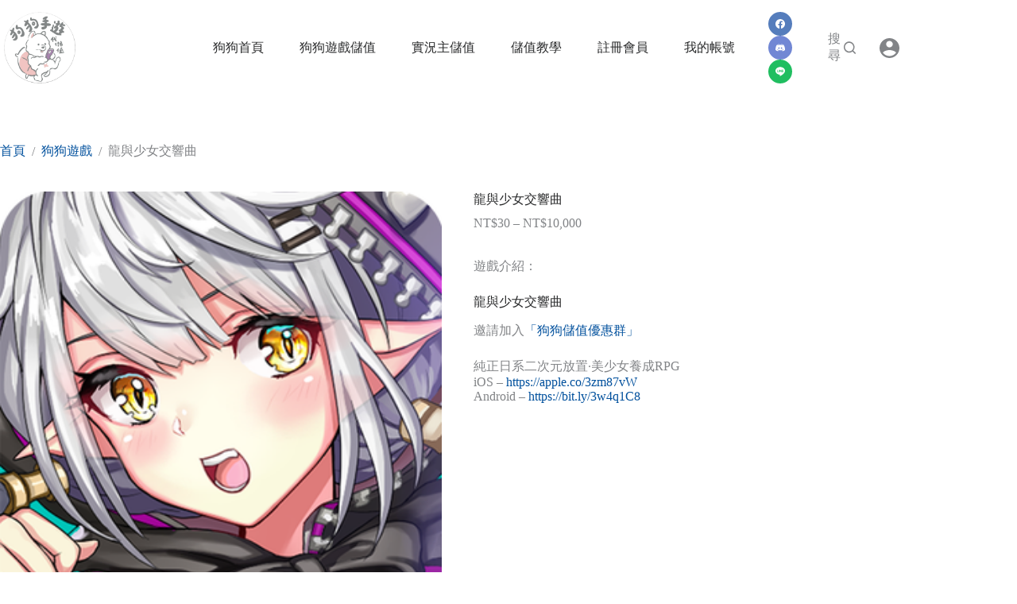

--- FILE ---
content_type: text/html; charset=UTF-8
request_url: https://gogomilk77520.com/product/%E9%BE%8D%E8%88%87%E5%B0%91%E5%A5%B3%E4%BA%A4%E9%9F%BF%E6%9B%B2-2/
body_size: 20173
content:
<!doctype html>
<html lang="zh-TW" prefix="og: https://ogp.me/ns#">
<head>
	
	<meta charset="UTF-8">
	<meta name="viewport" content="width=device-width, initial-scale=1, maximum-scale=5, viewport-fit=cover">
	<link rel="profile" href="https://gmpg.org/xfn/11">

	
<!-- Search Engine Optimization by Rank Math - https://rankmath.com/ -->
<title>龍與少女交響曲 - 狗狗手遊正規儲值</title>
<meta name="description" content="遊戲介紹： 龍與少女交響曲 邀請加入「狗狗儲值優惠群」 純正日系二次元放置·美少女養成RPG iOS - https://apple.co/3zm87vW Android - https://bit.ly/3w4q1C8"/>
<meta name="robots" content="index, follow, max-snippet:-1, max-video-preview:-1, max-image-preview:large"/>
<link rel="canonical" href="https://gogomilk77520.com/product/%e9%be%8d%e8%88%87%e5%b0%91%e5%a5%b3%e4%ba%a4%e9%9f%bf%e6%9b%b2-2/" />
<meta property="og:locale" content="zh_TW" />
<meta property="og:type" content="product" />
<meta property="og:title" content="龍與少女交響曲 - 狗狗手遊正規儲值" />
<meta property="og:description" content="遊戲介紹： 龍與少女交響曲 邀請加入「狗狗儲值優惠群」 純正日系二次元放置·美少女養成RPG iOS - https://apple.co/3zm87vW Android - https://bit.ly/3w4q1C8" />
<meta property="og:url" content="https://gogomilk77520.com/product/%e9%be%8d%e8%88%87%e5%b0%91%e5%a5%b3%e4%ba%a4%e9%9f%bf%e6%9b%b2-2/" />
<meta property="og:site_name" content="gogomilk77520.com" />
<meta property="og:updated_time" content="2025-03-28T17:54:02+08:00" />
<meta property="og:image" content="https://gogomilk77520.com/wp-content/uploads/2024/04/352342552_813023766552164_8666130146584110035_n.png" />
<meta property="og:image:secure_url" content="https://gogomilk77520.com/wp-content/uploads/2024/04/352342552_813023766552164_8666130146584110035_n.png" />
<meta property="og:image:width" content="320" />
<meta property="og:image:height" content="320" />
<meta property="og:image:alt" content="龍與少女交響曲" />
<meta property="og:image:type" content="image/png" />
<meta property="product:availability" content="instock" />
<meta name="twitter:card" content="summary_large_image" />
<meta name="twitter:title" content="龍與少女交響曲 - 狗狗手遊正規儲值" />
<meta name="twitter:description" content="遊戲介紹： 龍與少女交響曲 邀請加入「狗狗儲值優惠群」 純正日系二次元放置·美少女養成RPG iOS - https://apple.co/3zm87vW Android - https://bit.ly/3w4q1C8" />
<meta name="twitter:image" content="https://gogomilk77520.com/wp-content/uploads/2024/04/352342552_813023766552164_8666130146584110035_n.png" />
<meta name="twitter:label1" content="Price" />
<meta name="twitter:data1" content="&#078;&#084;&#036;30 - &#078;&#084;&#036;10,000" />
<meta name="twitter:label2" content="Availability" />
<meta name="twitter:data2" content="In stock" />
<script type="application/ld+json" class="rank-math-schema">{"@context":"https://schema.org","@graph":[{"@type":"Organization","@id":"https://gogomilk77520.com/#organization","name":"gogomilk77520.com","url":"https://gogomilk77520.com","logo":{"@type":"ImageObject","@id":"https://gogomilk77520.com/#logo","url":"https://gogomilk77520.com/wp-content/uploads/2024/03/logo01.png","contentUrl":"https://gogomilk77520.com/wp-content/uploads/2024/03/logo01.png","caption":"gogomilk77520.com","inLanguage":"zh-TW","width":"1279","height":"1280"}},{"@type":"WebSite","@id":"https://gogomilk77520.com/#website","url":"https://gogomilk77520.com","name":"gogomilk77520.com","publisher":{"@id":"https://gogomilk77520.com/#organization"},"inLanguage":"zh-TW"},{"@type":"ImageObject","@id":"https://gogomilk77520.com/wp-content/uploads/2024/04/352342552_813023766552164_8666130146584110035_n.png","url":"https://gogomilk77520.com/wp-content/uploads/2024/04/352342552_813023766552164_8666130146584110035_n.png","width":"320","height":"320","inLanguage":"zh-TW"},{"@type":"BreadcrumbList","@id":"https://gogomilk77520.com/product/%e9%be%8d%e8%88%87%e5%b0%91%e5%a5%b3%e4%ba%a4%e9%9f%bf%e6%9b%b2-2/#breadcrumb","itemListElement":[{"@type":"ListItem","position":"1","item":{"@id":"https://gogomilk77520.com","name":"Home"}},{"@type":"ListItem","position":"2","item":{"@id":"https://gogomilk77520.com/product-category/gogo_game/","name":"\u72d7\u72d7\u904a\u6232"}},{"@type":"ListItem","position":"3","item":{"@id":"https://gogomilk77520.com/product/%e9%be%8d%e8%88%87%e5%b0%91%e5%a5%b3%e4%ba%a4%e9%9f%bf%e6%9b%b2-2/","name":"\u9f8d\u8207\u5c11\u5973\u4ea4\u97ff\u66f2"}}]},{"@type":"ItemPage","@id":"https://gogomilk77520.com/product/%e9%be%8d%e8%88%87%e5%b0%91%e5%a5%b3%e4%ba%a4%e9%9f%bf%e6%9b%b2-2/#webpage","url":"https://gogomilk77520.com/product/%e9%be%8d%e8%88%87%e5%b0%91%e5%a5%b3%e4%ba%a4%e9%9f%bf%e6%9b%b2-2/","name":"\u9f8d\u8207\u5c11\u5973\u4ea4\u97ff\u66f2 - \u72d7\u72d7\u624b\u904a\u6b63\u898f\u5132\u503c","datePublished":"2024-04-11T21:20:41+08:00","dateModified":"2025-03-28T17:54:02+08:00","isPartOf":{"@id":"https://gogomilk77520.com/#website"},"primaryImageOfPage":{"@id":"https://gogomilk77520.com/wp-content/uploads/2024/04/352342552_813023766552164_8666130146584110035_n.png"},"inLanguage":"zh-TW","breadcrumb":{"@id":"https://gogomilk77520.com/product/%e9%be%8d%e8%88%87%e5%b0%91%e5%a5%b3%e4%ba%a4%e9%9f%bf%e6%9b%b2-2/#breadcrumb"}},{"@type":"Product","name":"\u9f8d\u8207\u5c11\u5973\u4ea4\u97ff\u66f2 - \u72d7\u72d7\u624b\u904a\u6b63\u898f\u5132\u503c","description":"\u904a\u6232\u4ecb\u7d39\uff1a \u9f8d\u8207\u5c11\u5973\u4ea4\u97ff\u66f2 \u9080\u8acb\u52a0\u5165\u300c\u72d7\u72d7\u5132\u503c\u512a\u60e0\u7fa4\u300d \u7d14\u6b63\u65e5\u7cfb\u4e8c\u6b21\u5143\u653e\u7f6e\u00b7\u7f8e\u5c11\u5973\u990a\u6210RPG iOS -\u00a0https://apple.co/3zm87vW Android -\u00a0https://bit.ly/3w4q1C8","category":"\u72d7\u72d7\u904a\u6232","mainEntityOfPage":{"@id":"https://gogomilk77520.com/product/%e9%be%8d%e8%88%87%e5%b0%91%e5%a5%b3%e4%ba%a4%e9%9f%bf%e6%9b%b2-2/#webpage"},"image":[{"@type":"ImageObject","url":"https://gogomilk77520.com/wp-content/uploads/2024/04/352342552_813023766552164_8666130146584110035_n.png","height":"320","width":"320"}],"offers":{"@type":"AggregateOffer","lowPrice":"30","highPrice":"10000","offerCount":"2","priceCurrency":"TWD","availability":"http://schema.org/InStock","seller":{"@type":"Organization","@id":"https://gogomilk77520.com/","name":"gogomilk77520.com","url":"https://gogomilk77520.com","logo":"https://gogomilk77520.com/wp-content/uploads/2024/03/logo01.png"},"url":"https://gogomilk77520.com/product/%e9%be%8d%e8%88%87%e5%b0%91%e5%a5%b3%e4%ba%a4%e9%9f%bf%e6%9b%b2-2/"},"@id":"https://gogomilk77520.com/product/%e9%be%8d%e8%88%87%e5%b0%91%e5%a5%b3%e4%ba%a4%e9%9f%bf%e6%9b%b2-2/#richSnippet"}]}</script>
<!-- /Rank Math WordPress SEO plugin -->

<link rel='dns-prefetch' href='//fonts.googleapis.com' />
<link rel="alternate" type="application/rss+xml" title="訂閱《狗狗手遊正規儲值》&raquo; 資訊提供" href="https://gogomilk77520.com/feed/" />
<link rel="alternate" type="application/rss+xml" title="訂閱《狗狗手遊正規儲值》&raquo; 留言的資訊提供" href="https://gogomilk77520.com/comments/feed/" />
<link rel="alternate" title="oEmbed (JSON)" type="application/json+oembed" href="https://gogomilk77520.com/wp-json/oembed/1.0/embed?url=https%3A%2F%2Fgogomilk77520.com%2Fproduct%2F%25e9%25be%258d%25e8%2588%2587%25e5%25b0%2591%25e5%25a5%25b3%25e4%25ba%25a4%25e9%259f%25bf%25e6%259b%25b2-2%2F" />
<link rel="alternate" title="oEmbed (XML)" type="text/xml+oembed" href="https://gogomilk77520.com/wp-json/oembed/1.0/embed?url=https%3A%2F%2Fgogomilk77520.com%2Fproduct%2F%25e9%25be%258d%25e8%2588%2587%25e5%25b0%2591%25e5%25a5%25b3%25e4%25ba%25a4%25e9%259f%25bf%25e6%259b%25b2-2%2F&#038;format=xml" />
<style id='wp-img-auto-sizes-contain-inline-css'>
img:is([sizes=auto i],[sizes^="auto," i]){contain-intrinsic-size:3000px 1500px}
/*# sourceURL=wp-img-auto-sizes-contain-inline-css */
</style>

<link rel='stylesheet' id='blocksy-dynamic-global-css' href='https://gogomilk77520.com/wp-content/uploads/blocksy/css/global.css?ver=00044' media='all' />
<link rel='stylesheet' id='wp-block-library-css' href='https://gogomilk77520.com/wp-includes/css/dist/block-library/style.min.css?ver=6.9' media='all' />
<style id='wp-block-image-inline-css'>
.wp-block-image>a,.wp-block-image>figure>a{display:inline-block}.wp-block-image img{box-sizing:border-box;height:auto;max-width:100%;vertical-align:bottom}@media not (prefers-reduced-motion){.wp-block-image img.hide{visibility:hidden}.wp-block-image img.show{animation:show-content-image .4s}}.wp-block-image[style*=border-radius] img,.wp-block-image[style*=border-radius]>a{border-radius:inherit}.wp-block-image.has-custom-border img{box-sizing:border-box}.wp-block-image.aligncenter{text-align:center}.wp-block-image.alignfull>a,.wp-block-image.alignwide>a{width:100%}.wp-block-image.alignfull img,.wp-block-image.alignwide img{height:auto;width:100%}.wp-block-image .aligncenter,.wp-block-image .alignleft,.wp-block-image .alignright,.wp-block-image.aligncenter,.wp-block-image.alignleft,.wp-block-image.alignright{display:table}.wp-block-image .aligncenter>figcaption,.wp-block-image .alignleft>figcaption,.wp-block-image .alignright>figcaption,.wp-block-image.aligncenter>figcaption,.wp-block-image.alignleft>figcaption,.wp-block-image.alignright>figcaption{caption-side:bottom;display:table-caption}.wp-block-image .alignleft{float:left;margin:.5em 1em .5em 0}.wp-block-image .alignright{float:right;margin:.5em 0 .5em 1em}.wp-block-image .aligncenter{margin-left:auto;margin-right:auto}.wp-block-image :where(figcaption){margin-bottom:1em;margin-top:.5em}.wp-block-image.is-style-circle-mask img{border-radius:9999px}@supports ((-webkit-mask-image:none) or (mask-image:none)) or (-webkit-mask-image:none){.wp-block-image.is-style-circle-mask img{border-radius:0;-webkit-mask-image:url('data:image/svg+xml;utf8,<svg viewBox="0 0 100 100" xmlns="http://www.w3.org/2000/svg"><circle cx="50" cy="50" r="50"/></svg>');mask-image:url('data:image/svg+xml;utf8,<svg viewBox="0 0 100 100" xmlns="http://www.w3.org/2000/svg"><circle cx="50" cy="50" r="50"/></svg>');mask-mode:alpha;-webkit-mask-position:center;mask-position:center;-webkit-mask-repeat:no-repeat;mask-repeat:no-repeat;-webkit-mask-size:contain;mask-size:contain}}:root :where(.wp-block-image.is-style-rounded img,.wp-block-image .is-style-rounded img){border-radius:9999px}.wp-block-image figure{margin:0}.wp-lightbox-container{display:flex;flex-direction:column;position:relative}.wp-lightbox-container img{cursor:zoom-in}.wp-lightbox-container img:hover+button{opacity:1}.wp-lightbox-container button{align-items:center;backdrop-filter:blur(16px) saturate(180%);background-color:#5a5a5a40;border:none;border-radius:4px;cursor:zoom-in;display:flex;height:20px;justify-content:center;opacity:0;padding:0;position:absolute;right:16px;text-align:center;top:16px;width:20px;z-index:100}@media not (prefers-reduced-motion){.wp-lightbox-container button{transition:opacity .2s ease}}.wp-lightbox-container button:focus-visible{outline:3px auto #5a5a5a40;outline:3px auto -webkit-focus-ring-color;outline-offset:3px}.wp-lightbox-container button:hover{cursor:pointer;opacity:1}.wp-lightbox-container button:focus{opacity:1}.wp-lightbox-container button:focus,.wp-lightbox-container button:hover,.wp-lightbox-container button:not(:hover):not(:active):not(.has-background){background-color:#5a5a5a40;border:none}.wp-lightbox-overlay{box-sizing:border-box;cursor:zoom-out;height:100vh;left:0;overflow:hidden;position:fixed;top:0;visibility:hidden;width:100%;z-index:100000}.wp-lightbox-overlay .close-button{align-items:center;cursor:pointer;display:flex;justify-content:center;min-height:40px;min-width:40px;padding:0;position:absolute;right:calc(env(safe-area-inset-right) + 16px);top:calc(env(safe-area-inset-top) + 16px);z-index:5000000}.wp-lightbox-overlay .close-button:focus,.wp-lightbox-overlay .close-button:hover,.wp-lightbox-overlay .close-button:not(:hover):not(:active):not(.has-background){background:none;border:none}.wp-lightbox-overlay .lightbox-image-container{height:var(--wp--lightbox-container-height);left:50%;overflow:hidden;position:absolute;top:50%;transform:translate(-50%,-50%);transform-origin:top left;width:var(--wp--lightbox-container-width);z-index:9999999999}.wp-lightbox-overlay .wp-block-image{align-items:center;box-sizing:border-box;display:flex;height:100%;justify-content:center;margin:0;position:relative;transform-origin:0 0;width:100%;z-index:3000000}.wp-lightbox-overlay .wp-block-image img{height:var(--wp--lightbox-image-height);min-height:var(--wp--lightbox-image-height);min-width:var(--wp--lightbox-image-width);width:var(--wp--lightbox-image-width)}.wp-lightbox-overlay .wp-block-image figcaption{display:none}.wp-lightbox-overlay button{background:none;border:none}.wp-lightbox-overlay .scrim{background-color:#fff;height:100%;opacity:.9;position:absolute;width:100%;z-index:2000000}.wp-lightbox-overlay.active{visibility:visible}@media not (prefers-reduced-motion){.wp-lightbox-overlay.active{animation:turn-on-visibility .25s both}.wp-lightbox-overlay.active img{animation:turn-on-visibility .35s both}.wp-lightbox-overlay.show-closing-animation:not(.active){animation:turn-off-visibility .35s both}.wp-lightbox-overlay.show-closing-animation:not(.active) img{animation:turn-off-visibility .25s both}.wp-lightbox-overlay.zoom.active{animation:none;opacity:1;visibility:visible}.wp-lightbox-overlay.zoom.active .lightbox-image-container{animation:lightbox-zoom-in .4s}.wp-lightbox-overlay.zoom.active .lightbox-image-container img{animation:none}.wp-lightbox-overlay.zoom.active .scrim{animation:turn-on-visibility .4s forwards}.wp-lightbox-overlay.zoom.show-closing-animation:not(.active){animation:none}.wp-lightbox-overlay.zoom.show-closing-animation:not(.active) .lightbox-image-container{animation:lightbox-zoom-out .4s}.wp-lightbox-overlay.zoom.show-closing-animation:not(.active) .lightbox-image-container img{animation:none}.wp-lightbox-overlay.zoom.show-closing-animation:not(.active) .scrim{animation:turn-off-visibility .4s forwards}}@keyframes show-content-image{0%{visibility:hidden}99%{visibility:hidden}to{visibility:visible}}@keyframes turn-on-visibility{0%{opacity:0}to{opacity:1}}@keyframes turn-off-visibility{0%{opacity:1;visibility:visible}99%{opacity:0;visibility:visible}to{opacity:0;visibility:hidden}}@keyframes lightbox-zoom-in{0%{transform:translate(calc((-100vw + var(--wp--lightbox-scrollbar-width))/2 + var(--wp--lightbox-initial-left-position)),calc(-50vh + var(--wp--lightbox-initial-top-position))) scale(var(--wp--lightbox-scale))}to{transform:translate(-50%,-50%) scale(1)}}@keyframes lightbox-zoom-out{0%{transform:translate(-50%,-50%) scale(1);visibility:visible}99%{visibility:visible}to{transform:translate(calc((-100vw + var(--wp--lightbox-scrollbar-width))/2 + var(--wp--lightbox-initial-left-position)),calc(-50vh + var(--wp--lightbox-initial-top-position))) scale(var(--wp--lightbox-scale));visibility:hidden}}
/*# sourceURL=https://gogomilk77520.com/wp-includes/blocks/image/style.min.css */
</style>
<style id='wp-block-list-inline-css'>
ol,ul{box-sizing:border-box}:root :where(.wp-block-list.has-background){padding:1.25em 2.375em}
/*# sourceURL=https://gogomilk77520.com/wp-includes/blocks/list/style.min.css */
</style>
<style id='global-styles-inline-css'>
:root{--wp--preset--aspect-ratio--square: 1;--wp--preset--aspect-ratio--4-3: 4/3;--wp--preset--aspect-ratio--3-4: 3/4;--wp--preset--aspect-ratio--3-2: 3/2;--wp--preset--aspect-ratio--2-3: 2/3;--wp--preset--aspect-ratio--16-9: 16/9;--wp--preset--aspect-ratio--9-16: 9/16;--wp--preset--color--black: #000000;--wp--preset--color--cyan-bluish-gray: #abb8c3;--wp--preset--color--white: #ffffff;--wp--preset--color--pale-pink: #f78da7;--wp--preset--color--vivid-red: #cf2e2e;--wp--preset--color--luminous-vivid-orange: #ff6900;--wp--preset--color--luminous-vivid-amber: #fcb900;--wp--preset--color--light-green-cyan: #7bdcb5;--wp--preset--color--vivid-green-cyan: #00d084;--wp--preset--color--pale-cyan-blue: #8ed1fc;--wp--preset--color--vivid-cyan-blue: #0693e3;--wp--preset--color--vivid-purple: #9b51e0;--wp--preset--color--palette-color-1: var(--theme-palette-color-1, #00509d);--wp--preset--color--palette-color-2: var(--theme-palette-color-2, #003f88);--wp--preset--color--palette-color-3: var(--theme-palette-color-3, #828487);--wp--preset--color--palette-color-4: var(--theme-palette-color-4, #28292a);--wp--preset--color--palette-color-5: var(--theme-palette-color-5, #e8ebed);--wp--preset--color--palette-color-6: var(--theme-palette-color-6, #f4f5f6);--wp--preset--color--palette-color-7: var(--theme-palette-color-7, #FBFBFC);--wp--preset--color--palette-color-8: var(--theme-palette-color-8, #ffffff);--wp--preset--gradient--vivid-cyan-blue-to-vivid-purple: linear-gradient(135deg,rgb(6,147,227) 0%,rgb(155,81,224) 100%);--wp--preset--gradient--light-green-cyan-to-vivid-green-cyan: linear-gradient(135deg,rgb(122,220,180) 0%,rgb(0,208,130) 100%);--wp--preset--gradient--luminous-vivid-amber-to-luminous-vivid-orange: linear-gradient(135deg,rgb(252,185,0) 0%,rgb(255,105,0) 100%);--wp--preset--gradient--luminous-vivid-orange-to-vivid-red: linear-gradient(135deg,rgb(255,105,0) 0%,rgb(207,46,46) 100%);--wp--preset--gradient--very-light-gray-to-cyan-bluish-gray: linear-gradient(135deg,rgb(238,238,238) 0%,rgb(169,184,195) 100%);--wp--preset--gradient--cool-to-warm-spectrum: linear-gradient(135deg,rgb(74,234,220) 0%,rgb(151,120,209) 20%,rgb(207,42,186) 40%,rgb(238,44,130) 60%,rgb(251,105,98) 80%,rgb(254,248,76) 100%);--wp--preset--gradient--blush-light-purple: linear-gradient(135deg,rgb(255,206,236) 0%,rgb(152,150,240) 100%);--wp--preset--gradient--blush-bordeaux: linear-gradient(135deg,rgb(254,205,165) 0%,rgb(254,45,45) 50%,rgb(107,0,62) 100%);--wp--preset--gradient--luminous-dusk: linear-gradient(135deg,rgb(255,203,112) 0%,rgb(199,81,192) 50%,rgb(65,88,208) 100%);--wp--preset--gradient--pale-ocean: linear-gradient(135deg,rgb(255,245,203) 0%,rgb(182,227,212) 50%,rgb(51,167,181) 100%);--wp--preset--gradient--electric-grass: linear-gradient(135deg,rgb(202,248,128) 0%,rgb(113,206,126) 100%);--wp--preset--gradient--midnight: linear-gradient(135deg,rgb(2,3,129) 0%,rgb(40,116,252) 100%);--wp--preset--gradient--juicy-peach: linear-gradient(to right, #ffecd2 0%, #fcb69f 100%);--wp--preset--gradient--young-passion: linear-gradient(to right, #ff8177 0%, #ff867a 0%, #ff8c7f 21%, #f99185 52%, #cf556c 78%, #b12a5b 100%);--wp--preset--gradient--true-sunset: linear-gradient(to right, #fa709a 0%, #fee140 100%);--wp--preset--gradient--morpheus-den: linear-gradient(to top, #30cfd0 0%, #330867 100%);--wp--preset--gradient--plum-plate: linear-gradient(135deg, #667eea 0%, #764ba2 100%);--wp--preset--gradient--aqua-splash: linear-gradient(15deg, #13547a 0%, #80d0c7 100%);--wp--preset--gradient--love-kiss: linear-gradient(to top, #ff0844 0%, #ffb199 100%);--wp--preset--gradient--new-retrowave: linear-gradient(to top, #3b41c5 0%, #a981bb 49%, #ffc8a9 100%);--wp--preset--gradient--plum-bath: linear-gradient(to top, #cc208e 0%, #6713d2 100%);--wp--preset--gradient--high-flight: linear-gradient(to right, #0acffe 0%, #495aff 100%);--wp--preset--gradient--teen-party: linear-gradient(-225deg, #FF057C 0%, #8D0B93 50%, #321575 100%);--wp--preset--gradient--fabled-sunset: linear-gradient(-225deg, #231557 0%, #44107A 29%, #FF1361 67%, #FFF800 100%);--wp--preset--gradient--arielle-smile: radial-gradient(circle 248px at center, #16d9e3 0%, #30c7ec 47%, #46aef7 100%);--wp--preset--gradient--itmeo-branding: linear-gradient(180deg, #2af598 0%, #009efd 100%);--wp--preset--gradient--deep-blue: linear-gradient(to right, #6a11cb 0%, #2575fc 100%);--wp--preset--gradient--strong-bliss: linear-gradient(to right, #f78ca0 0%, #f9748f 19%, #fd868c 60%, #fe9a8b 100%);--wp--preset--gradient--sweet-period: linear-gradient(to top, #3f51b1 0%, #5a55ae 13%, #7b5fac 25%, #8f6aae 38%, #a86aa4 50%, #cc6b8e 62%, #f18271 75%, #f3a469 87%, #f7c978 100%);--wp--preset--gradient--purple-division: linear-gradient(to top, #7028e4 0%, #e5b2ca 100%);--wp--preset--gradient--cold-evening: linear-gradient(to top, #0c3483 0%, #a2b6df 100%, #6b8cce 100%, #a2b6df 100%);--wp--preset--gradient--mountain-rock: linear-gradient(to right, #868f96 0%, #596164 100%);--wp--preset--gradient--desert-hump: linear-gradient(to top, #c79081 0%, #dfa579 100%);--wp--preset--gradient--ethernal-constance: linear-gradient(to top, #09203f 0%, #537895 100%);--wp--preset--gradient--happy-memories: linear-gradient(-60deg, #ff5858 0%, #f09819 100%);--wp--preset--gradient--grown-early: linear-gradient(to top, #0ba360 0%, #3cba92 100%);--wp--preset--gradient--morning-salad: linear-gradient(-225deg, #B7F8DB 0%, #50A7C2 100%);--wp--preset--gradient--night-call: linear-gradient(-225deg, #AC32E4 0%, #7918F2 48%, #4801FF 100%);--wp--preset--gradient--mind-crawl: linear-gradient(-225deg, #473B7B 0%, #3584A7 51%, #30D2BE 100%);--wp--preset--gradient--angel-care: linear-gradient(-225deg, #FFE29F 0%, #FFA99F 48%, #FF719A 100%);--wp--preset--gradient--juicy-cake: linear-gradient(to top, #e14fad 0%, #f9d423 100%);--wp--preset--gradient--rich-metal: linear-gradient(to right, #d7d2cc 0%, #304352 100%);--wp--preset--gradient--mole-hall: linear-gradient(-20deg, #616161 0%, #9bc5c3 100%);--wp--preset--gradient--cloudy-knoxville: linear-gradient(120deg, #fdfbfb 0%, #ebedee 100%);--wp--preset--gradient--soft-grass: linear-gradient(to top, #c1dfc4 0%, #deecdd 100%);--wp--preset--gradient--saint-petersburg: linear-gradient(135deg, #f5f7fa 0%, #c3cfe2 100%);--wp--preset--gradient--everlasting-sky: linear-gradient(135deg, #fdfcfb 0%, #e2d1c3 100%);--wp--preset--gradient--kind-steel: linear-gradient(-20deg, #e9defa 0%, #fbfcdb 100%);--wp--preset--gradient--over-sun: linear-gradient(60deg, #abecd6 0%, #fbed96 100%);--wp--preset--gradient--premium-white: linear-gradient(to top, #d5d4d0 0%, #d5d4d0 1%, #eeeeec 31%, #efeeec 75%, #e9e9e7 100%);--wp--preset--gradient--clean-mirror: linear-gradient(45deg, #93a5cf 0%, #e4efe9 100%);--wp--preset--gradient--wild-apple: linear-gradient(to top, #d299c2 0%, #fef9d7 100%);--wp--preset--gradient--snow-again: linear-gradient(to top, #e6e9f0 0%, #eef1f5 100%);--wp--preset--gradient--confident-cloud: linear-gradient(to top, #dad4ec 0%, #dad4ec 1%, #f3e7e9 100%);--wp--preset--gradient--glass-water: linear-gradient(to top, #dfe9f3 0%, white 100%);--wp--preset--gradient--perfect-white: linear-gradient(-225deg, #E3FDF5 0%, #FFE6FA 100%);--wp--preset--font-size--small: 13px;--wp--preset--font-size--medium: 20px;--wp--preset--font-size--large: clamp(22px, 1.375rem + ((1vw - 3.2px) * 0.625), 30px);--wp--preset--font-size--x-large: clamp(30px, 1.875rem + ((1vw - 3.2px) * 1.563), 50px);--wp--preset--font-size--xx-large: clamp(45px, 2.813rem + ((1vw - 3.2px) * 2.734), 80px);--wp--preset--spacing--20: 0.44rem;--wp--preset--spacing--30: 0.67rem;--wp--preset--spacing--40: 1rem;--wp--preset--spacing--50: 1.5rem;--wp--preset--spacing--60: 2.25rem;--wp--preset--spacing--70: 3.38rem;--wp--preset--spacing--80: 5.06rem;--wp--preset--shadow--natural: 6px 6px 9px rgba(0, 0, 0, 0.2);--wp--preset--shadow--deep: 12px 12px 50px rgba(0, 0, 0, 0.4);--wp--preset--shadow--sharp: 6px 6px 0px rgba(0, 0, 0, 0.2);--wp--preset--shadow--outlined: 6px 6px 0px -3px rgb(255, 255, 255), 6px 6px rgb(0, 0, 0);--wp--preset--shadow--crisp: 6px 6px 0px rgb(0, 0, 0);}:root { --wp--style--global--content-size: var(--theme-block-max-width);--wp--style--global--wide-size: var(--theme-block-wide-max-width); }:where(body) { margin: 0; }.wp-site-blocks > .alignleft { float: left; margin-right: 2em; }.wp-site-blocks > .alignright { float: right; margin-left: 2em; }.wp-site-blocks > .aligncenter { justify-content: center; margin-left: auto; margin-right: auto; }:where(.wp-site-blocks) > * { margin-block-start: var(--theme-content-spacing); margin-block-end: 0; }:where(.wp-site-blocks) > :first-child { margin-block-start: 0; }:where(.wp-site-blocks) > :last-child { margin-block-end: 0; }:root { --wp--style--block-gap: var(--theme-content-spacing); }:root :where(.is-layout-flow) > :first-child{margin-block-start: 0;}:root :where(.is-layout-flow) > :last-child{margin-block-end: 0;}:root :where(.is-layout-flow) > *{margin-block-start: var(--theme-content-spacing);margin-block-end: 0;}:root :where(.is-layout-constrained) > :first-child{margin-block-start: 0;}:root :where(.is-layout-constrained) > :last-child{margin-block-end: 0;}:root :where(.is-layout-constrained) > *{margin-block-start: var(--theme-content-spacing);margin-block-end: 0;}:root :where(.is-layout-flex){gap: var(--theme-content-spacing);}:root :where(.is-layout-grid){gap: var(--theme-content-spacing);}.is-layout-flow > .alignleft{float: left;margin-inline-start: 0;margin-inline-end: 2em;}.is-layout-flow > .alignright{float: right;margin-inline-start: 2em;margin-inline-end: 0;}.is-layout-flow > .aligncenter{margin-left: auto !important;margin-right: auto !important;}.is-layout-constrained > .alignleft{float: left;margin-inline-start: 0;margin-inline-end: 2em;}.is-layout-constrained > .alignright{float: right;margin-inline-start: 2em;margin-inline-end: 0;}.is-layout-constrained > .aligncenter{margin-left: auto !important;margin-right: auto !important;}.is-layout-constrained > :where(:not(.alignleft):not(.alignright):not(.alignfull)){max-width: var(--wp--style--global--content-size);margin-left: auto !important;margin-right: auto !important;}.is-layout-constrained > .alignwide{max-width: var(--wp--style--global--wide-size);}body .is-layout-flex{display: flex;}.is-layout-flex{flex-wrap: wrap;align-items: center;}.is-layout-flex > :is(*, div){margin: 0;}body .is-layout-grid{display: grid;}.is-layout-grid > :is(*, div){margin: 0;}body{padding-top: 0px;padding-right: 0px;padding-bottom: 0px;padding-left: 0px;}:root :where(.wp-element-button, .wp-block-button__link){font-style: inherit;font-weight: inherit;letter-spacing: inherit;text-transform: inherit;}.has-black-color{color: var(--wp--preset--color--black) !important;}.has-cyan-bluish-gray-color{color: var(--wp--preset--color--cyan-bluish-gray) !important;}.has-white-color{color: var(--wp--preset--color--white) !important;}.has-pale-pink-color{color: var(--wp--preset--color--pale-pink) !important;}.has-vivid-red-color{color: var(--wp--preset--color--vivid-red) !important;}.has-luminous-vivid-orange-color{color: var(--wp--preset--color--luminous-vivid-orange) !important;}.has-luminous-vivid-amber-color{color: var(--wp--preset--color--luminous-vivid-amber) !important;}.has-light-green-cyan-color{color: var(--wp--preset--color--light-green-cyan) !important;}.has-vivid-green-cyan-color{color: var(--wp--preset--color--vivid-green-cyan) !important;}.has-pale-cyan-blue-color{color: var(--wp--preset--color--pale-cyan-blue) !important;}.has-vivid-cyan-blue-color{color: var(--wp--preset--color--vivid-cyan-blue) !important;}.has-vivid-purple-color{color: var(--wp--preset--color--vivid-purple) !important;}.has-palette-color-1-color{color: var(--wp--preset--color--palette-color-1) !important;}.has-palette-color-2-color{color: var(--wp--preset--color--palette-color-2) !important;}.has-palette-color-3-color{color: var(--wp--preset--color--palette-color-3) !important;}.has-palette-color-4-color{color: var(--wp--preset--color--palette-color-4) !important;}.has-palette-color-5-color{color: var(--wp--preset--color--palette-color-5) !important;}.has-palette-color-6-color{color: var(--wp--preset--color--palette-color-6) !important;}.has-palette-color-7-color{color: var(--wp--preset--color--palette-color-7) !important;}.has-palette-color-8-color{color: var(--wp--preset--color--palette-color-8) !important;}.has-black-background-color{background-color: var(--wp--preset--color--black) !important;}.has-cyan-bluish-gray-background-color{background-color: var(--wp--preset--color--cyan-bluish-gray) !important;}.has-white-background-color{background-color: var(--wp--preset--color--white) !important;}.has-pale-pink-background-color{background-color: var(--wp--preset--color--pale-pink) !important;}.has-vivid-red-background-color{background-color: var(--wp--preset--color--vivid-red) !important;}.has-luminous-vivid-orange-background-color{background-color: var(--wp--preset--color--luminous-vivid-orange) !important;}.has-luminous-vivid-amber-background-color{background-color: var(--wp--preset--color--luminous-vivid-amber) !important;}.has-light-green-cyan-background-color{background-color: var(--wp--preset--color--light-green-cyan) !important;}.has-vivid-green-cyan-background-color{background-color: var(--wp--preset--color--vivid-green-cyan) !important;}.has-pale-cyan-blue-background-color{background-color: var(--wp--preset--color--pale-cyan-blue) !important;}.has-vivid-cyan-blue-background-color{background-color: var(--wp--preset--color--vivid-cyan-blue) !important;}.has-vivid-purple-background-color{background-color: var(--wp--preset--color--vivid-purple) !important;}.has-palette-color-1-background-color{background-color: var(--wp--preset--color--palette-color-1) !important;}.has-palette-color-2-background-color{background-color: var(--wp--preset--color--palette-color-2) !important;}.has-palette-color-3-background-color{background-color: var(--wp--preset--color--palette-color-3) !important;}.has-palette-color-4-background-color{background-color: var(--wp--preset--color--palette-color-4) !important;}.has-palette-color-5-background-color{background-color: var(--wp--preset--color--palette-color-5) !important;}.has-palette-color-6-background-color{background-color: var(--wp--preset--color--palette-color-6) !important;}.has-palette-color-7-background-color{background-color: var(--wp--preset--color--palette-color-7) !important;}.has-palette-color-8-background-color{background-color: var(--wp--preset--color--palette-color-8) !important;}.has-black-border-color{border-color: var(--wp--preset--color--black) !important;}.has-cyan-bluish-gray-border-color{border-color: var(--wp--preset--color--cyan-bluish-gray) !important;}.has-white-border-color{border-color: var(--wp--preset--color--white) !important;}.has-pale-pink-border-color{border-color: var(--wp--preset--color--pale-pink) !important;}.has-vivid-red-border-color{border-color: var(--wp--preset--color--vivid-red) !important;}.has-luminous-vivid-orange-border-color{border-color: var(--wp--preset--color--luminous-vivid-orange) !important;}.has-luminous-vivid-amber-border-color{border-color: var(--wp--preset--color--luminous-vivid-amber) !important;}.has-light-green-cyan-border-color{border-color: var(--wp--preset--color--light-green-cyan) !important;}.has-vivid-green-cyan-border-color{border-color: var(--wp--preset--color--vivid-green-cyan) !important;}.has-pale-cyan-blue-border-color{border-color: var(--wp--preset--color--pale-cyan-blue) !important;}.has-vivid-cyan-blue-border-color{border-color: var(--wp--preset--color--vivid-cyan-blue) !important;}.has-vivid-purple-border-color{border-color: var(--wp--preset--color--vivid-purple) !important;}.has-palette-color-1-border-color{border-color: var(--wp--preset--color--palette-color-1) !important;}.has-palette-color-2-border-color{border-color: var(--wp--preset--color--palette-color-2) !important;}.has-palette-color-3-border-color{border-color: var(--wp--preset--color--palette-color-3) !important;}.has-palette-color-4-border-color{border-color: var(--wp--preset--color--palette-color-4) !important;}.has-palette-color-5-border-color{border-color: var(--wp--preset--color--palette-color-5) !important;}.has-palette-color-6-border-color{border-color: var(--wp--preset--color--palette-color-6) !important;}.has-palette-color-7-border-color{border-color: var(--wp--preset--color--palette-color-7) !important;}.has-palette-color-8-border-color{border-color: var(--wp--preset--color--palette-color-8) !important;}.has-vivid-cyan-blue-to-vivid-purple-gradient-background{background: var(--wp--preset--gradient--vivid-cyan-blue-to-vivid-purple) !important;}.has-light-green-cyan-to-vivid-green-cyan-gradient-background{background: var(--wp--preset--gradient--light-green-cyan-to-vivid-green-cyan) !important;}.has-luminous-vivid-amber-to-luminous-vivid-orange-gradient-background{background: var(--wp--preset--gradient--luminous-vivid-amber-to-luminous-vivid-orange) !important;}.has-luminous-vivid-orange-to-vivid-red-gradient-background{background: var(--wp--preset--gradient--luminous-vivid-orange-to-vivid-red) !important;}.has-very-light-gray-to-cyan-bluish-gray-gradient-background{background: var(--wp--preset--gradient--very-light-gray-to-cyan-bluish-gray) !important;}.has-cool-to-warm-spectrum-gradient-background{background: var(--wp--preset--gradient--cool-to-warm-spectrum) !important;}.has-blush-light-purple-gradient-background{background: var(--wp--preset--gradient--blush-light-purple) !important;}.has-blush-bordeaux-gradient-background{background: var(--wp--preset--gradient--blush-bordeaux) !important;}.has-luminous-dusk-gradient-background{background: var(--wp--preset--gradient--luminous-dusk) !important;}.has-pale-ocean-gradient-background{background: var(--wp--preset--gradient--pale-ocean) !important;}.has-electric-grass-gradient-background{background: var(--wp--preset--gradient--electric-grass) !important;}.has-midnight-gradient-background{background: var(--wp--preset--gradient--midnight) !important;}.has-juicy-peach-gradient-background{background: var(--wp--preset--gradient--juicy-peach) !important;}.has-young-passion-gradient-background{background: var(--wp--preset--gradient--young-passion) !important;}.has-true-sunset-gradient-background{background: var(--wp--preset--gradient--true-sunset) !important;}.has-morpheus-den-gradient-background{background: var(--wp--preset--gradient--morpheus-den) !important;}.has-plum-plate-gradient-background{background: var(--wp--preset--gradient--plum-plate) !important;}.has-aqua-splash-gradient-background{background: var(--wp--preset--gradient--aqua-splash) !important;}.has-love-kiss-gradient-background{background: var(--wp--preset--gradient--love-kiss) !important;}.has-new-retrowave-gradient-background{background: var(--wp--preset--gradient--new-retrowave) !important;}.has-plum-bath-gradient-background{background: var(--wp--preset--gradient--plum-bath) !important;}.has-high-flight-gradient-background{background: var(--wp--preset--gradient--high-flight) !important;}.has-teen-party-gradient-background{background: var(--wp--preset--gradient--teen-party) !important;}.has-fabled-sunset-gradient-background{background: var(--wp--preset--gradient--fabled-sunset) !important;}.has-arielle-smile-gradient-background{background: var(--wp--preset--gradient--arielle-smile) !important;}.has-itmeo-branding-gradient-background{background: var(--wp--preset--gradient--itmeo-branding) !important;}.has-deep-blue-gradient-background{background: var(--wp--preset--gradient--deep-blue) !important;}.has-strong-bliss-gradient-background{background: var(--wp--preset--gradient--strong-bliss) !important;}.has-sweet-period-gradient-background{background: var(--wp--preset--gradient--sweet-period) !important;}.has-purple-division-gradient-background{background: var(--wp--preset--gradient--purple-division) !important;}.has-cold-evening-gradient-background{background: var(--wp--preset--gradient--cold-evening) !important;}.has-mountain-rock-gradient-background{background: var(--wp--preset--gradient--mountain-rock) !important;}.has-desert-hump-gradient-background{background: var(--wp--preset--gradient--desert-hump) !important;}.has-ethernal-constance-gradient-background{background: var(--wp--preset--gradient--ethernal-constance) !important;}.has-happy-memories-gradient-background{background: var(--wp--preset--gradient--happy-memories) !important;}.has-grown-early-gradient-background{background: var(--wp--preset--gradient--grown-early) !important;}.has-morning-salad-gradient-background{background: var(--wp--preset--gradient--morning-salad) !important;}.has-night-call-gradient-background{background: var(--wp--preset--gradient--night-call) !important;}.has-mind-crawl-gradient-background{background: var(--wp--preset--gradient--mind-crawl) !important;}.has-angel-care-gradient-background{background: var(--wp--preset--gradient--angel-care) !important;}.has-juicy-cake-gradient-background{background: var(--wp--preset--gradient--juicy-cake) !important;}.has-rich-metal-gradient-background{background: var(--wp--preset--gradient--rich-metal) !important;}.has-mole-hall-gradient-background{background: var(--wp--preset--gradient--mole-hall) !important;}.has-cloudy-knoxville-gradient-background{background: var(--wp--preset--gradient--cloudy-knoxville) !important;}.has-soft-grass-gradient-background{background: var(--wp--preset--gradient--soft-grass) !important;}.has-saint-petersburg-gradient-background{background: var(--wp--preset--gradient--saint-petersburg) !important;}.has-everlasting-sky-gradient-background{background: var(--wp--preset--gradient--everlasting-sky) !important;}.has-kind-steel-gradient-background{background: var(--wp--preset--gradient--kind-steel) !important;}.has-over-sun-gradient-background{background: var(--wp--preset--gradient--over-sun) !important;}.has-premium-white-gradient-background{background: var(--wp--preset--gradient--premium-white) !important;}.has-clean-mirror-gradient-background{background: var(--wp--preset--gradient--clean-mirror) !important;}.has-wild-apple-gradient-background{background: var(--wp--preset--gradient--wild-apple) !important;}.has-snow-again-gradient-background{background: var(--wp--preset--gradient--snow-again) !important;}.has-confident-cloud-gradient-background{background: var(--wp--preset--gradient--confident-cloud) !important;}.has-glass-water-gradient-background{background: var(--wp--preset--gradient--glass-water) !important;}.has-perfect-white-gradient-background{background: var(--wp--preset--gradient--perfect-white) !important;}.has-small-font-size{font-size: var(--wp--preset--font-size--small) !important;}.has-medium-font-size{font-size: var(--wp--preset--font-size--medium) !important;}.has-large-font-size{font-size: var(--wp--preset--font-size--large) !important;}.has-x-large-font-size{font-size: var(--wp--preset--font-size--x-large) !important;}.has-xx-large-font-size{font-size: var(--wp--preset--font-size--xx-large) !important;}
/*# sourceURL=global-styles-inline-css */
</style>

<link rel='stylesheet' id='user-registration-general-css' href='https://gogomilk77520.com/wp-content/plugins/user-registration/assets/css/user-registration.css?ver=4.4.6' media='all' />
<style id='woocommerce-inline-inline-css'>
.woocommerce form .form-row .required { visibility: visible; }
/*# sourceURL=woocommerce-inline-inline-css */
</style>
<link rel='stylesheet' id='brands-styles-css' href='https://gogomilk77520.com/wp-content/plugins/woocommerce/assets/css/brands.css?ver=10.3.7' media='all' />
<link rel='stylesheet' id='parent-style-css' href='https://gogomilk77520.com/wp-content/themes/blocksy/style.css?ver=6.9' media='all' />
<link rel='stylesheet' id='ct-main-styles-css' href='https://gogomilk77520.com/wp-content/themes/blocksy/static/bundle/main.min.css?ver=2.1.20' media='all' />
<link rel='stylesheet' id='ct-woocommerce-styles-css' href='https://gogomilk77520.com/wp-content/themes/blocksy/static/bundle/woocommerce.min.css?ver=2.1.20' media='all' />
<link rel='stylesheet' id='blocksy-fonts-font-source-google-css' href='https://fonts.googleapis.com/css2?family=Poppins:wght@500;700&#038;display=swap' media='all' />
<link rel='stylesheet' id='ct-page-title-styles-css' href='https://gogomilk77520.com/wp-content/themes/blocksy/static/bundle/page-title.min.css?ver=2.1.20' media='all' />
<link rel='stylesheet' id='ct-elementor-styles-css' href='https://gogomilk77520.com/wp-content/themes/blocksy/static/bundle/elementor-frontend.min.css?ver=2.1.20' media='all' />
<link rel='stylesheet' id='ct-elementor-woocommerce-styles-css' href='https://gogomilk77520.com/wp-content/themes/blocksy/static/bundle/elementor-woocommerce-frontend.min.css?ver=2.1.20' media='all' />
<link rel='stylesheet' id='ct-flexy-styles-css' href='https://gogomilk77520.com/wp-content/themes/blocksy/static/bundle/flexy.min.css?ver=2.1.20' media='all' />
<link rel='stylesheet' id='ct-wpforms-styles-css' href='https://gogomilk77520.com/wp-content/themes/blocksy/static/bundle/wpforms.min.css?ver=2.1.20' media='all' />
<link rel='stylesheet' id='blocksy-companion-header-account-styles-css' href='https://gogomilk77520.com/wp-content/plugins/blocksy-companion/static/bundle/header-account.min.css?ver=2.1.25' media='all' />
<script src="https://gogomilk77520.com/wp-includes/js/jquery/jquery.min.js?ver=3.7.1" id="jquery-core-js"></script>
<script src="https://gogomilk77520.com/wp-includes/js/jquery/jquery-migrate.min.js?ver=3.4.1" id="jquery-migrate-js"></script>
<script id="yaymail-notice-js-extra">
var yaymail_notice = {"admin_ajax":"https://gogomilk77520.com/wp-admin/admin-ajax.php","nonce":"b5701957c6"};
//# sourceURL=yaymail-notice-js-extra
</script>
<script src="https://gogomilk77520.com/wp-content/plugins/yaymail/assets/scripts/notice.js?ver=4.3.1" id="yaymail-notice-js"></script>
<script src="https://gogomilk77520.com/wp-content/plugins/woocommerce/assets/js/jquery-blockui/jquery.blockUI.min.js?ver=2.7.0-wc.10.3.7" id="wc-jquery-blockui-js" defer data-wp-strategy="defer"></script>
<script id="wc-add-to-cart-js-extra">
var wc_add_to_cart_params = {"ajax_url":"/wp-admin/admin-ajax.php","wc_ajax_url":"/?wc-ajax=%%endpoint%%","i18n_view_cart":"\u67e5\u770b\u8cfc\u7269\u8eca","cart_url":"https://gogomilk77520.com/cart/","is_cart":"","cart_redirect_after_add":"no"};
//# sourceURL=wc-add-to-cart-js-extra
</script>
<script src="https://gogomilk77520.com/wp-content/plugins/woocommerce/assets/js/frontend/add-to-cart.min.js?ver=10.3.7" id="wc-add-to-cart-js" defer data-wp-strategy="defer"></script>
<script id="wc-single-product-js-extra">
var wc_single_product_params = {"i18n_required_rating_text":"\u8acb\u9078\u64c7\u8a55\u5206","i18n_rating_options":["1 \u661f (\u5171 5 \u661f)","2 \u661f (\u5171 5 \u661f)","3 \u661f (\u5171 5 \u661f)","4 \u661f (\u5171 5 \u661f)","5 \u661f (\u5171 5 \u661f)"],"i18n_product_gallery_trigger_text":"\u6aa2\u8996\u5168\u87a2\u5e55\u5716\u5eab","review_rating_required":"yes","flexslider":{"rtl":false,"animation":"slide","smoothHeight":true,"directionNav":false,"controlNav":"thumbnails","slideshow":false,"animationSpeed":500,"animationLoop":false,"allowOneSlide":false},"zoom_enabled":"","zoom_options":[],"photoswipe_enabled":"","photoswipe_options":{"shareEl":false,"closeOnScroll":false,"history":false,"hideAnimationDuration":0,"showAnimationDuration":0},"flexslider_enabled":""};
//# sourceURL=wc-single-product-js-extra
</script>
<script src="https://gogomilk77520.com/wp-content/plugins/woocommerce/assets/js/frontend/single-product.min.js?ver=10.3.7" id="wc-single-product-js" defer data-wp-strategy="defer"></script>
<script src="https://gogomilk77520.com/wp-content/plugins/woocommerce/assets/js/js-cookie/js.cookie.min.js?ver=2.1.4-wc.10.3.7" id="wc-js-cookie-js" defer data-wp-strategy="defer"></script>
<script id="woocommerce-js-extra">
var woocommerce_params = {"ajax_url":"/wp-admin/admin-ajax.php","wc_ajax_url":"/?wc-ajax=%%endpoint%%","i18n_password_show":"\u986f\u793a\u5bc6\u78bc","i18n_password_hide":"\u96b1\u85cf\u5bc6\u78bc"};
//# sourceURL=woocommerce-js-extra
</script>
<script src="https://gogomilk77520.com/wp-content/plugins/woocommerce/assets/js/frontend/woocommerce.min.js?ver=10.3.7" id="woocommerce-js" defer data-wp-strategy="defer"></script>
<link rel="https://api.w.org/" href="https://gogomilk77520.com/wp-json/" /><link rel="alternate" title="JSON" type="application/json" href="https://gogomilk77520.com/wp-json/wp/v2/product/4425" /><link rel="EditURI" type="application/rsd+xml" title="RSD" href="https://gogomilk77520.com/xmlrpc.php?rsd" />
<meta name="generator" content="WordPress 6.9" />
<link rel='shortlink' href='https://gogomilk77520.com/?p=4425' />
<noscript><link rel='stylesheet' href='https://gogomilk77520.com/wp-content/themes/blocksy/static/bundle/no-scripts.min.css' type='text/css'></noscript>
	<noscript><style>.woocommerce-product-gallery{ opacity: 1 !important; }</style></noscript>
	<meta name="generator" content="Elementor 3.31.3; features: e_font_icon_svg, additional_custom_breakpoints, e_element_cache; settings: css_print_method-external, google_font-enabled, font_display-auto">
			<style>
				.e-con.e-parent:nth-of-type(n+4):not(.e-lazyloaded):not(.e-no-lazyload),
				.e-con.e-parent:nth-of-type(n+4):not(.e-lazyloaded):not(.e-no-lazyload) * {
					background-image: none !important;
				}
				@media screen and (max-height: 1024px) {
					.e-con.e-parent:nth-of-type(n+3):not(.e-lazyloaded):not(.e-no-lazyload),
					.e-con.e-parent:nth-of-type(n+3):not(.e-lazyloaded):not(.e-no-lazyload) * {
						background-image: none !important;
					}
				}
				@media screen and (max-height: 640px) {
					.e-con.e-parent:nth-of-type(n+2):not(.e-lazyloaded):not(.e-no-lazyload),
					.e-con.e-parent:nth-of-type(n+2):not(.e-lazyloaded):not(.e-no-lazyload) * {
						background-image: none !important;
					}
				}
			</style>
			<link rel="icon" href="https://gogomilk77520.com/wp-content/uploads/2024/04/cropped-S__729226-32x32.jpg" sizes="32x32" />
<link rel="icon" href="https://gogomilk77520.com/wp-content/uploads/2024/04/cropped-S__729226-192x192.jpg" sizes="192x192" />
<link rel="apple-touch-icon" href="https://gogomilk77520.com/wp-content/uploads/2024/04/cropped-S__729226-180x180.jpg" />
<meta name="msapplication-TileImage" content="https://gogomilk77520.com/wp-content/uploads/2024/04/cropped-S__729226-270x270.jpg" />
		<style id="wp-custom-css">
			.ct-frosted-glass {
	backdrop-filter: blur(40px) brightness(200%);
	-webkit-backdrop-filter: blur(40px) brightness(200%);
}

.ct-subscribe-form {
	--theme-form-field-height: 60px;
	--theme-form-field-padding: 0 25px;
	--theme-form-field-background-initial-color: #000;
	--theme-form-field-background-focus-color: rgba(0, 0, 0, 0.4);
	--theme-form-field-border-width: 0;
	--theme-text-color: #fff;
	
	
	--theme-button-min-height: 60px;
	--theme-button-background-initial-color: var(--theme-palette-color-1);
	--theme-button-text-initial-color: #fff;
}

/* main icon boxes */
.ct-mainbox h5,
.ct-mainbox h6,
.ct-mainbox p {
	transition: all 0.2s ease;
}
.ct-mainbox:hover h5,
.ct-mainbox:hover h6,
.ct-mainbox:hover p { 
	color: var(--theme-palette-color-8) !important;
}

.elementor-shortcode [data-products] figure {
	margin-bottom: var(--product-element-spacing, 10px) !important;
}		</style>
			<link rel='stylesheet' id='wc-blocks-style-css' href='https://gogomilk77520.com/wp-content/plugins/woocommerce/assets/client/blocks/wc-blocks.css?ver=wc-10.3.7' media='all' />
</head>


<body class="wp-singular product-template-default single single-product postid-4425 wp-custom-logo wp-embed-responsive wp-theme-blocksy wp-child-theme-blocksy-child theme-blocksy user-registration-page ur-settings-sidebar-show woocommerce woocommerce-page woocommerce-no-js elementor-default elementor-kit-983 ct-elementor-default-template" data-link="type-2" data-prefix="product" data-header="type-1" data-footer="type-1" itemscope="itemscope" itemtype="https://schema.org/WebPage">

<a class="skip-link screen-reader-text" href="#main">跳至主要內容</a><div class="ct-drawer-canvas" data-location="start">
		<div id="search-modal" class="ct-panel" data-behaviour="modal" role="dialog" aria-label="搜尋對話框" inert>
			<div class="ct-panel-actions">
				<button class="ct-toggle-close" data-type="type-1" aria-label="關閉搜尋互動視窗">
					<svg class="ct-icon" width="12" height="12" viewBox="0 0 15 15"><path d="M1 15a1 1 0 01-.71-.29 1 1 0 010-1.41l5.8-5.8-5.8-5.8A1 1 0 011.7.29l5.8 5.8 5.8-5.8a1 1 0 011.41 1.41l-5.8 5.8 5.8 5.8a1 1 0 01-1.41 1.41l-5.8-5.8-5.8 5.8A1 1 0 011 15z"/></svg>				</button>
			</div>

			<div class="ct-panel-content">
				

<form role="search" method="get" class="ct-search-form"  action="https://gogomilk77520.com/" aria-haspopup="listbox" data-live-results="thumbs">

	<input 
		type="search" class="modal-field"		placeholder="全站搜尋"
		value=""
		name="s"
		autocomplete="off"
		title="搜尋..."
		aria-label="搜尋..."
			>

	<div class="ct-search-form-controls">
		
		<button type="submit" class="wp-element-button" data-button="icon" aria-label="搜尋按鈕">
			<svg class="ct-icon ct-search-button-content" aria-hidden="true" width="15" height="15" viewBox="0 0 15 15"><path d="M14.8,13.7L12,11c0.9-1.2,1.5-2.6,1.5-4.2c0-3.7-3-6.8-6.8-6.8S0,3,0,6.8s3,6.8,6.8,6.8c1.6,0,3.1-0.6,4.2-1.5l2.8,2.8c0.1,0.1,0.3,0.2,0.5,0.2s0.4-0.1,0.5-0.2C15.1,14.5,15.1,14,14.8,13.7z M1.5,6.8c0-2.9,2.4-5.2,5.2-5.2S12,3.9,12,6.8S9.6,12,6.8,12S1.5,9.6,1.5,6.8z"/></svg>
			<span class="ct-ajax-loader">
				<svg viewBox="0 0 24 24">
					<circle cx="12" cy="12" r="10" opacity="0.2" fill="none" stroke="currentColor" stroke-miterlimit="10" stroke-width="2"/>

					<path d="m12,2c5.52,0,10,4.48,10,10" fill="none" stroke="currentColor" stroke-linecap="round" stroke-miterlimit="10" stroke-width="2">
						<animateTransform
							attributeName="transform"
							attributeType="XML"
							type="rotate"
							dur="0.6s"
							from="0 12 12"
							to="360 12 12"
							repeatCount="indefinite"
						/>
					</path>
				</svg>
			</span>
		</button>

		
					<input type="hidden" name="ct_post_type" value="post:page:product">
		
		

		<input type="hidden" value="dd43385b4a" class="ct-live-results-nonce">	</div>

			<div class="screen-reader-text" aria-live="polite" role="status">
			找不到符合條件的結果		</div>
	
</form>


			</div>
		</div>

		<div id="offcanvas" class="ct-panel ct-header" data-behaviour="right-side" role="dialog" aria-label="滑入對話框" inert=""><div class="ct-panel-inner">
		<div class="ct-panel-actions">
			
			<button class="ct-toggle-close" data-type="type-1" aria-label="關閉側選單">
				<svg class="ct-icon" width="12" height="12" viewBox="0 0 15 15"><path d="M1 15a1 1 0 01-.71-.29 1 1 0 010-1.41l5.8-5.8-5.8-5.8A1 1 0 011.7.29l5.8 5.8 5.8-5.8a1 1 0 011.41 1.41l-5.8 5.8 5.8 5.8a1 1 0 01-1.41 1.41l-5.8-5.8-5.8 5.8A1 1 0 011 15z"/></svg>
			</button>
		</div>
		<div class="ct-panel-content" data-device="desktop"><div class="ct-panel-content-inner"></div></div><div class="ct-panel-content" data-device="mobile"><div class="ct-panel-content-inner"><div class="ct-header-account" data-id="account" data-state="out"><a href="https://gogomilk77520.com/register/" class="ct-account-item" aria-label="登入" data-label="left"><span class="ct-label ct-hidden-sm ct-hidden-md ct-hidden-lg" aria-hidden="true">登入</span><svg class="ct-icon" aria-hidden="true" width="15" height="15" viewBox="0 0 15 15"><path d="M7.5 0C3.4 0 0 3.4 0 7.5S3.4 15 7.5 15 15 11.6 15 7.5 11.6 0 7.5 0zm0 2.1c1.4 0 2.5 1.1 2.5 2.4S8.9 7 7.5 7 5 5.9 5 4.5s1.1-2.4 2.5-2.4zm0 11.4c-2.1 0-3.9-1-5-2.6C3.4 9.6 6 9 7.5 9s4.1.6 5 1.9c-1.1 1.6-2.9 2.6-5 2.6z"/></svg></a></div>
<nav
	class="mobile-menu menu-container"
	data-id="mobile-menu" data-interaction="click" data-toggle-type="type-1" data-submenu-dots="yes"	aria-label="Main Menu">

	<ul id="menu-main-menu-1" class=""><li class="menu-item menu-item-type-post_type menu-item-object-page menu-item-home menu-item-1422"><a href="https://gogomilk77520.com/" class="ct-menu-link">狗狗首頁</a></li>
<li class="menu-item menu-item-type-post_type menu-item-object-page menu-item-1417"><a href="https://gogomilk77520.com/gogo%ef%bc%bfgame/" class="ct-menu-link">狗狗遊戲儲值</a></li>
<li class="menu-item menu-item-type-post_type menu-item-object-page menu-item-1609"><a href="https://gogomilk77520.com/streamer/" class="ct-menu-link">實況主儲值</a></li>
<li class="menu-item menu-item-type-post_type menu-item-object-page menu-item-1334"><a href="https://gogomilk77520.com/teaching/" class="ct-menu-link">儲值教學</a></li>
<li class="menu-item menu-item-type-custom menu-item-object-custom menu-item-8825"><a href="https://gogomilk77520.com/registration_go/" class="ct-menu-link">註冊會員</a></li>
<li class="menu-item menu-item-type-post_type menu-item-object-page menu-item-8499"><a href="https://gogomilk77520.com/my-account-2/" class="ct-menu-link">我的帳號</a></li>
</ul></nav>


<div
	class="ct-header-socials "
	data-id="socials">

	
		<div class="ct-social-box" data-color="official" data-icon-size="custom" data-icons-type="rounded:solid" >
			
			
							
				<a href="https://www.facebook.com/profile.php?id=100090391796135" data-network="facebook" aria-label="Facebook" style="--official-color: #557dbc" target="_blank" rel="noopener noreferrer">
					<span class="ct-icon-container">
					<svg
					width="20px"
					height="20px"
					viewBox="0 0 20 20"
					aria-hidden="true">
						<path d="M20,10.1c0-5.5-4.5-10-10-10S0,4.5,0,10.1c0,5,3.7,9.1,8.4,9.9v-7H5.9v-2.9h2.5V7.9C8.4,5.4,9.9,4,12.2,4c1.1,0,2.2,0.2,2.2,0.2v2.5h-1.3c-1.2,0-1.6,0.8-1.6,1.6v1.9h2.8L13.9,13h-2.3v7C16.3,19.2,20,15.1,20,10.1z"/>
					</svg>
				</span>				</a>
							
				<a href="https://discord.gg/ZQhz4fWS" data-network="discord" aria-label="Discord" style="--official-color: #7187d4" target="_blank" rel="noopener noreferrer">
					<span class="ct-icon-container">
					<svg
					width="20px"
					height="20px"
					viewBox="0 0 20 20"
					aria-hidden="true">
						<path d="M17.2,4.2c-1.7-1.4-4.5-1.6-4.6-1.6c-0.2,0-0.4,0.1-0.4,0.3c0,0-0.1,0.1-0.1,0.4c1.1,0.2,2.6,0.6,3.8,1.4C16.1,4.7,16.2,5,16,5.2c-0.1,0.1-0.2,0.2-0.4,0.2c-0.1,0-0.2,0-0.2-0.1C13.3,4,10.5,3.9,10,3.9S6.7,4,4.6,5.3C4.4,5.5,4.1,5.4,4,5.2C3.8,5,3.9,4.7,4.1,4.6c1.3-0.8,2.7-1.2,3.8-1.4C7.9,3,7.8,2.9,7.8,2.9C7.7,2.7,7.5,2.6,7.4,2.6c-0.1,0-2.9,0.2-4.6,1.7C1.8,5.1,0,10.1,0,14.3c0,0.1,0,0.2,0.1,0.2c1.3,2.2,4.7,2.8,5.5,2.8c0,0,0,0,0,0c0.1,0,0.3-0.1,0.4-0.2l0.8-1.1c-2.1-0.6-3.2-1.5-3.3-1.6c-0.2-0.2-0.2-0.4,0-0.6c0.2-0.2,0.4-0.2,0.6,0c0,0,2,1.7,6,1.7c4,0,6-1.7,6-1.7c0.2-0.2,0.5-0.1,0.6,0c0.2,0.2,0.1,0.5,0,0.6c-0.1,0.1-1.2,1-3.3,1.6l0.8,1.1c0.1,0.1,0.2,0.2,0.4,0.2c0,0,0,0,0,0c0.8,0,4.2-0.6,5.5-2.8c0-0.1,0.1-0.1,0.1-0.2C20,10.1,18.2,5.1,17.2,4.2z M7.2,12.6c-0.8,0-1.5-0.8-1.5-1.7s0.7-1.7,1.5-1.7c0.8,0,1.5,0.8,1.5,1.7S8,12.6,7.2,12.6z M12.8,12.6c-0.8,0-1.5-0.8-1.5-1.7s0.7-1.7,1.5-1.7c0.8,0,1.5,0.8,1.5,1.7S13.7,12.6,12.8,12.6z"/>
					</svg>
				</span>				</a>
							
				<a href="https://line.me/R/ti/p/@873hogxg#~" data-network="line" aria-label="Line" style="--official-color: #20be60" target="_blank" rel="noopener noreferrer">
					<span class="ct-icon-container">
					<svg
					width="20px"
					height="20px"
					viewBox="0 0 20 20"
					aria-hidden="true">
						<path d="M16.1 8.2c.3 0 .5.2.5.5s-.2.5-.5.5h-1.5v.9h1.5c.3 0 .5.2.5.5s-.2.5-.5.5h-2c-.3 0-.5-.2-.5-.5v-4c0-.3.2-.5.5-.5h2c.3 0 .5.2.5.5s-.2.5-.5.5h-1.5V8h1.5zm-3.2 2.5c0 .2-.1.4-.4.5h-.2c-.2 0-.3-.1-.4-.2l-2-2.8v2.5c0 .3-.2.5-.5.5s-.5-.2-.5-.5v-4c0-.2.1-.4.4-.5h.2c.2 0 .3.1.4.2L12 9.2V6.8c0-.3.2-.5.5-.5s.5.2.5.5v3.9zm-4.8 0c0 .3-.2.5-.5.5s-.5-.2-.5-.5v-4c0-.3.2-.5.5-.5s.5.2.5.5v4zm-2 .6h-2c-.3 0-.5-.2-.5-.5v-4c0-.3.2-.5.5-.5s.5.2.5.5v3.5h1.5c.3 0 .5.2.5.5 0 .2-.2.5-.5.5M20 8.6C20 4.1 15.5.5 10 .5S0 4.1 0 8.6c0 4 3.6 7.4 8.4 8 .3.1.8.2.9.5.1.3.1.6 0 .9l-.1.9c0 .3-.2 1 .9.5 1.1-.4 5.8-3.4 7.9-5.8 1.3-1.6 2-3.2 2-5"/>
					</svg>
				</span>				</a>
			
			
					</div>

	
</div>
</div></div></div></div></div>
<div id="main-container">
	<header id="header" class="ct-header" data-id="type-1" itemscope="" itemtype="https://schema.org/WPHeader"><div data-device="desktop"><div data-row="middle" data-column-set="3"><div class="ct-container"><div data-column="start" data-placements="1"><div data-items="primary">
<div	class="site-branding"
	data-id="logo"		itemscope="itemscope" itemtype="https://schema.org/Organization">

			<a href="https://gogomilk77520.com/" class="site-logo-container" rel="home" itemprop="url" ><img width="1279" height="1280" src="https://gogomilk77520.com/wp-content/uploads/2024/03/logo01.png" class="default-logo" alt="狗狗手遊正規儲值" decoding="async" srcset="https://gogomilk77520.com/wp-content/uploads/2024/03/logo01.png 1279w, https://gogomilk77520.com/wp-content/uploads/2024/03/logo01-300x300.png 300w, https://gogomilk77520.com/wp-content/uploads/2024/03/logo01-1024x1024.png 1024w, https://gogomilk77520.com/wp-content/uploads/2024/03/logo01-150x150.png 150w, https://gogomilk77520.com/wp-content/uploads/2024/03/logo01-768x769.png 768w, https://gogomilk77520.com/wp-content/uploads/2024/03/logo01-500x500.png 500w, https://gogomilk77520.com/wp-content/uploads/2024/03/logo01-600x600.png 600w, https://gogomilk77520.com/wp-content/uploads/2024/03/logo01-100x100.png 100w" sizes="(max-width: 1279px) 100vw, 1279px" /></a>	
	</div>

</div></div><div data-column="middle"><div data-items="">
<nav
	id="header-menu-1"
	class="header-menu-1 menu-container"
	data-id="menu" data-interaction="hover"	data-menu="type-1"
	data-dropdown="type-1:simple"		data-responsive="no"	itemscope="" itemtype="https://schema.org/SiteNavigationElement"	aria-label="Main Menu">

	<ul id="menu-main-menu" class="menu"><li id="menu-item-1422" class="menu-item menu-item-type-post_type menu-item-object-page menu-item-home menu-item-1422"><a href="https://gogomilk77520.com/" class="ct-menu-link">狗狗首頁</a></li>
<li id="menu-item-1417" class="menu-item menu-item-type-post_type menu-item-object-page menu-item-1417"><a href="https://gogomilk77520.com/gogo%ef%bc%bfgame/" class="ct-menu-link">狗狗遊戲儲值</a></li>
<li id="menu-item-1609" class="menu-item menu-item-type-post_type menu-item-object-page menu-item-1609"><a href="https://gogomilk77520.com/streamer/" class="ct-menu-link">實況主儲值</a></li>
<li id="menu-item-1334" class="menu-item menu-item-type-post_type menu-item-object-page menu-item-1334"><a href="https://gogomilk77520.com/teaching/" class="ct-menu-link">儲值教學</a></li>
<li id="menu-item-8825" class="menu-item menu-item-type-custom menu-item-object-custom menu-item-8825"><a href="https://gogomilk77520.com/registration_go/" class="ct-menu-link">註冊會員</a></li>
<li id="menu-item-8499" class="menu-item menu-item-type-post_type menu-item-object-page menu-item-8499"><a href="https://gogomilk77520.com/my-account-2/" class="ct-menu-link">我的帳號</a></li>
</ul></nav>

</div></div><div data-column="end" data-placements="1"><div data-items="primary">
<div
	class="ct-header-socials "
	data-id="socials">

	
		<div class="ct-social-box" data-color="official" data-icon-size="custom" data-icons-type="rounded:solid" >
			
			
							
				<a href="https://www.facebook.com/profile.php?id=100090391796135" data-network="facebook" aria-label="Facebook" style="--official-color: #557dbc" target="_blank" rel="noopener noreferrer">
					<span class="ct-icon-container">
					<svg
					width="20px"
					height="20px"
					viewBox="0 0 20 20"
					aria-hidden="true">
						<path d="M20,10.1c0-5.5-4.5-10-10-10S0,4.5,0,10.1c0,5,3.7,9.1,8.4,9.9v-7H5.9v-2.9h2.5V7.9C8.4,5.4,9.9,4,12.2,4c1.1,0,2.2,0.2,2.2,0.2v2.5h-1.3c-1.2,0-1.6,0.8-1.6,1.6v1.9h2.8L13.9,13h-2.3v7C16.3,19.2,20,15.1,20,10.1z"/>
					</svg>
				</span>				</a>
							
				<a href="https://discord.gg/ZQhz4fWS" data-network="discord" aria-label="Discord" style="--official-color: #7187d4" target="_blank" rel="noopener noreferrer">
					<span class="ct-icon-container">
					<svg
					width="20px"
					height="20px"
					viewBox="0 0 20 20"
					aria-hidden="true">
						<path d="M17.2,4.2c-1.7-1.4-4.5-1.6-4.6-1.6c-0.2,0-0.4,0.1-0.4,0.3c0,0-0.1,0.1-0.1,0.4c1.1,0.2,2.6,0.6,3.8,1.4C16.1,4.7,16.2,5,16,5.2c-0.1,0.1-0.2,0.2-0.4,0.2c-0.1,0-0.2,0-0.2-0.1C13.3,4,10.5,3.9,10,3.9S6.7,4,4.6,5.3C4.4,5.5,4.1,5.4,4,5.2C3.8,5,3.9,4.7,4.1,4.6c1.3-0.8,2.7-1.2,3.8-1.4C7.9,3,7.8,2.9,7.8,2.9C7.7,2.7,7.5,2.6,7.4,2.6c-0.1,0-2.9,0.2-4.6,1.7C1.8,5.1,0,10.1,0,14.3c0,0.1,0,0.2,0.1,0.2c1.3,2.2,4.7,2.8,5.5,2.8c0,0,0,0,0,0c0.1,0,0.3-0.1,0.4-0.2l0.8-1.1c-2.1-0.6-3.2-1.5-3.3-1.6c-0.2-0.2-0.2-0.4,0-0.6c0.2-0.2,0.4-0.2,0.6,0c0,0,2,1.7,6,1.7c4,0,6-1.7,6-1.7c0.2-0.2,0.5-0.1,0.6,0c0.2,0.2,0.1,0.5,0,0.6c-0.1,0.1-1.2,1-3.3,1.6l0.8,1.1c0.1,0.1,0.2,0.2,0.4,0.2c0,0,0,0,0,0c0.8,0,4.2-0.6,5.5-2.8c0-0.1,0.1-0.1,0.1-0.2C20,10.1,18.2,5.1,17.2,4.2z M7.2,12.6c-0.8,0-1.5-0.8-1.5-1.7s0.7-1.7,1.5-1.7c0.8,0,1.5,0.8,1.5,1.7S8,12.6,7.2,12.6z M12.8,12.6c-0.8,0-1.5-0.8-1.5-1.7s0.7-1.7,1.5-1.7c0.8,0,1.5,0.8,1.5,1.7S13.7,12.6,12.8,12.6z"/>
					</svg>
				</span>				</a>
							
				<a href="https://line.me/R/ti/p/@873hogxg#~" data-network="line" aria-label="Line" style="--official-color: #20be60" target="_blank" rel="noopener noreferrer">
					<span class="ct-icon-container">
					<svg
					width="20px"
					height="20px"
					viewBox="0 0 20 20"
					aria-hidden="true">
						<path d="M16.1 8.2c.3 0 .5.2.5.5s-.2.5-.5.5h-1.5v.9h1.5c.3 0 .5.2.5.5s-.2.5-.5.5h-2c-.3 0-.5-.2-.5-.5v-4c0-.3.2-.5.5-.5h2c.3 0 .5.2.5.5s-.2.5-.5.5h-1.5V8h1.5zm-3.2 2.5c0 .2-.1.4-.4.5h-.2c-.2 0-.3-.1-.4-.2l-2-2.8v2.5c0 .3-.2.5-.5.5s-.5-.2-.5-.5v-4c0-.2.1-.4.4-.5h.2c.2 0 .3.1.4.2L12 9.2V6.8c0-.3.2-.5.5-.5s.5.2.5.5v3.9zm-4.8 0c0 .3-.2.5-.5.5s-.5-.2-.5-.5v-4c0-.3.2-.5.5-.5s.5.2.5.5v4zm-2 .6h-2c-.3 0-.5-.2-.5-.5v-4c0-.3.2-.5.5-.5s.5.2.5.5v3.5h1.5c.3 0 .5.2.5.5 0 .2-.2.5-.5.5M20 8.6C20 4.1 15.5.5 10 .5S0 4.1 0 8.6c0 4 3.6 7.4 8.4 8 .3.1.8.2.9.5.1.3.1.6 0 .9l-.1.9c0 .3-.2 1 .9.5 1.1-.4 5.8-3.4 7.9-5.8 1.3-1.6 2-3.2 2-5"/>
					</svg>
				</span>				</a>
			
			
					</div>

	
</div>

<button
	class="ct-header-search ct-toggle "
	data-toggle-panel="#search-modal"
	aria-controls="search-modal"
	aria-label="搜尋"
	data-label="left"
	data-id="search">

	<span class="ct-label " aria-hidden="true">搜尋</span>

	<svg class="ct-icon" aria-hidden="true" width="15" height="15" viewBox="0 0 15 15"><path d="M14.8,13.7L12,11c0.9-1.2,1.5-2.6,1.5-4.2c0-3.7-3-6.8-6.8-6.8S0,3,0,6.8s3,6.8,6.8,6.8c1.6,0,3.1-0.6,4.2-1.5l2.8,2.8c0.1,0.1,0.3,0.2,0.5,0.2s0.4-0.1,0.5-0.2C15.1,14.5,15.1,14,14.8,13.7z M1.5,6.8c0-2.9,2.4-5.2,5.2-5.2S12,3.9,12,6.8S9.6,12,6.8,12S1.5,9.6,1.5,6.8z"/></svg></button>
<div class="ct-header-account" data-id="account" data-state="out"><a href="https://gogomilk77520.com/register/" class="ct-account-item" aria-label="登入" data-label="left"><span class="ct-label ct-hidden-sm ct-hidden-md ct-hidden-lg" aria-hidden="true">登入</span><svg class="ct-icon" aria-hidden="true" width="15" height="15" viewBox="0 0 15 15"><path d="M7.5 0C3.4 0 0 3.4 0 7.5S3.4 15 7.5 15 15 11.6 15 7.5 11.6 0 7.5 0zm0 2.1c1.4 0 2.5 1.1 2.5 2.4S8.9 7 7.5 7 5 5.9 5 4.5s1.1-2.4 2.5-2.4zm0 11.4c-2.1 0-3.9-1-5-2.6C3.4 9.6 6 9 7.5 9s4.1.6 5 1.9c-1.1 1.6-2.9 2.6-5 2.6z"/></svg></a></div></div></div></div></div></div><div data-device="mobile"><div data-row="middle" data-column-set="2"><div class="ct-container"><div data-column="start" data-placements="1"><div data-items="primary">
<div	class="site-branding"
	data-id="logo"		>

			<a href="https://gogomilk77520.com/" class="site-logo-container" rel="home" itemprop="url" ><img width="1279" height="1280" src="https://gogomilk77520.com/wp-content/uploads/2024/03/logo01.png" class="default-logo" alt="狗狗手遊正規儲值" decoding="async" srcset="https://gogomilk77520.com/wp-content/uploads/2024/03/logo01.png 1279w, https://gogomilk77520.com/wp-content/uploads/2024/03/logo01-300x300.png 300w, https://gogomilk77520.com/wp-content/uploads/2024/03/logo01-1024x1024.png 1024w, https://gogomilk77520.com/wp-content/uploads/2024/03/logo01-150x150.png 150w, https://gogomilk77520.com/wp-content/uploads/2024/03/logo01-768x769.png 768w, https://gogomilk77520.com/wp-content/uploads/2024/03/logo01-500x500.png 500w, https://gogomilk77520.com/wp-content/uploads/2024/03/logo01-600x600.png 600w, https://gogomilk77520.com/wp-content/uploads/2024/03/logo01-100x100.png 100w" sizes="(max-width: 1279px) 100vw, 1279px" /></a>	
	</div>

</div></div><div data-column="end" data-placements="1"><div data-items="primary">
<button
	class="ct-header-search ct-toggle "
	data-toggle-panel="#search-modal"
	aria-controls="search-modal"
	aria-label="搜尋"
	data-label="left"
	data-id="search">

	<span class="ct-label " aria-hidden="true">搜尋</span>

	<svg class="ct-icon" aria-hidden="true" width="15" height="15" viewBox="0 0 15 15"><path d="M14.8,13.7L12,11c0.9-1.2,1.5-2.6,1.5-4.2c0-3.7-3-6.8-6.8-6.8S0,3,0,6.8s3,6.8,6.8,6.8c1.6,0,3.1-0.6,4.2-1.5l2.8,2.8c0.1,0.1,0.3,0.2,0.5,0.2s0.4-0.1,0.5-0.2C15.1,14.5,15.1,14,14.8,13.7z M1.5,6.8c0-2.9,2.4-5.2,5.2-5.2S12,3.9,12,6.8S9.6,12,6.8,12S1.5,9.6,1.5,6.8z"/></svg></button>

<button
	class="ct-header-trigger ct-toggle "
	data-toggle-panel="#offcanvas"
	aria-controls="offcanvas"
	data-design="simple"
	data-label="right"
	aria-label="選單"
	data-id="trigger">

	<span class="ct-label ct-hidden-sm ct-hidden-md ct-hidden-lg" aria-hidden="true">選單</span>

	<svg class="ct-icon" width="18" height="14" viewBox="0 0 18 14" data-type="type-1" aria-hidden="true">
		<rect y="0.00" width="18" height="1.7" rx="1"/>
		<rect y="6.15" width="18" height="1.7" rx="1"/>
		<rect y="12.3" width="18" height="1.7" rx="1"/>
	</svg></button>
</div></div></div></div></div></header>
	<main id="main" class="site-main hfeed" itemscope="itemscope" itemtype="https://schema.org/CreativeWork">

		
	<div class="ct-container-full" data-content="normal"  data-vertical-spacing="top:bottom"><article class="post-4425">
<div class="hero-section is-width-constrained" data-type="type-1">
			<header class="entry-header">
			
			<nav class="ct-breadcrumbs" data-source="default"  itemscope="" itemtype="https://schema.org/BreadcrumbList"><span class="first-item" itemscope="" itemprop="itemListElement" itemtype="https://schema.org/ListItem"><meta itemprop="position" content="1"><a href="https://gogomilk77520.com/" itemprop="item"><span itemprop="name">首頁</span></a><meta itemprop="url" content="https://gogomilk77520.com/"/><span class="ct-separator">/</span></span><span class="item-0"itemscope="" itemprop="itemListElement" itemtype="https://schema.org/ListItem"><meta itemprop="position" content="2"><a href="https://gogomilk77520.com/product-category/gogo_game/" itemprop="item"><span itemprop="name">狗狗遊戲</span></a><meta itemprop="url" content="https://gogomilk77520.com/product-category/gogo_game/"/><span class="ct-separator">/</span></span><span class="last-item" aria-current="page" itemscope="" itemprop="itemListElement" itemtype="https://schema.org/ListItem"><meta itemprop="position" content="3"><span itemprop="name">龍與少女交響曲</span><meta itemprop="url" content="https://gogomilk77520.com/product/%e9%be%8d%e8%88%87%e5%b0%91%e5%a5%b3%e4%ba%a4%e9%9f%bf%e6%9b%b2-2/"/></span>			</nav>

				</header>
	</div>
					
			<div class="woocommerce-notices-wrapper"></div><div id="product-4425" class="product type-product post-4425 status-publish first instock product_cat-gogo_game product_cat-newgame has-post-thumbnail shipping-taxable purchasable product-type-variable ct-default-gallery">

	<div class="product-entry-wrapper is-width-constrained"><div class="woocommerce-product-gallery"><div class="ct-product-gallery-container"><figure class="ct-media-container" data-src="https://gogomilk77520.com/wp-content/uploads/2024/04/352342552_813023766552164_8666130146584110035_n.png" data-width="320" data-height="320"><img loading="lazy" width="320" height="320" src="https://gogomilk77520.com/wp-content/uploads/2024/04/352342552_813023766552164_8666130146584110035_n.png" loading="lazy" decoding="async" srcset="https://gogomilk77520.com/wp-content/uploads/2024/04/352342552_813023766552164_8666130146584110035_n.png 320w, https://gogomilk77520.com/wp-content/uploads/2024/04/352342552_813023766552164_8666130146584110035_n-300x300.png 300w, https://gogomilk77520.com/wp-content/uploads/2024/04/352342552_813023766552164_8666130146584110035_n-150x150.png 150w, https://gogomilk77520.com/wp-content/uploads/2024/04/352342552_813023766552164_8666130146584110035_n-100x100.png 100w" sizes="auto, (max-width: 320px) 100vw, 320px" itemprop="image" class=" wp-post-image" style="aspect-ratio: 1/1;" title="352342552_813023766552164_8666130146584110035_n" alt="龍與少女交響曲" /></figure></div></div>
	<div  class="summary entry-summary entry-summary-items">
		<h1 class="product_title entry-title">龍與少女交響曲</h1><p class="price"><span class="woocommerce-Price-amount amount" aria-hidden="true"><bdi><span class="woocommerce-Price-currencySymbol">&#78;&#84;&#36;</span>30</bdi></span> <span aria-hidden="true">–</span> <span class="woocommerce-Price-amount amount" aria-hidden="true"><bdi><span class="woocommerce-Price-currencySymbol">&#78;&#84;&#36;</span>10,000</bdi></span><span class="screen-reader-text">價格範圍：&#78;&#84;&#36;30 到 &#78;&#84;&#36;10,000</span></p>
<div class="woocommerce-product-details__short-description">
	<p>遊戲介紹：</p>
<h1 class="x1heor9g x1qlqyl8 x1pd3egz x1a2a7pz">龍與少女交響曲</h1>
<p>邀請加入<a href="https://line.me/ti/g2/Jo3wMWzjqLWQ4dPbrzFzUQTmZPrsqR-uiGBL6A?utm_source=invitation&amp;utm_medium=link_copy&amp;utm_campaign=default">「狗狗儲值優惠群」</a></p>
<p>純正日系二次元放置·美少女養成RPG<br />
iOS &#8211; <a class="x1i10hfl xjbqb8w x1ejq31n xd10rxx x1sy0etr x17r0tee x972fbf xcfux6l x1qhh985 xm0m39n x9f619 x1ypdohk xt0psk2 xe8uvvx xdj266r x11i5rnm xat24cr x1mh8g0r xexx8yu x4uap5 x18d9i69 xkhd6sd x16tdsg8 x1hl2dhg xggy1nq x1a2a7pz xt0b8zv x1fey0fg" tabindex="0" role="link" href="https://l.facebook.com/l.php?u=https%3A%2F%2Fapple.co%2F3zm87vW&amp;h=AT09OxdRwBfQJQnclDj3-kWr1xggJKAp_78Qwj7ImJPF6qwi65lR_XMc6xSpV5AFhyWDpaBtQ-ymGzYyhwfVL2wCyYC9AzIKOidn67WPFCvuQg-LLidCwFfqdPWSDEzy7CIZ" target="_blank" rel="nofollow noopener noreferrer">https://apple.co/3zm87vW</a><br />
Android &#8211; <a class="x1i10hfl xjbqb8w x1ejq31n xd10rxx x1sy0etr x17r0tee x972fbf xcfux6l x1qhh985 xm0m39n x9f619 x1ypdohk xt0psk2 xe8uvvx xdj266r x11i5rnm xat24cr x1mh8g0r xexx8yu x4uap5 x18d9i69 xkhd6sd x16tdsg8 x1hl2dhg xggy1nq x1a2a7pz xt0b8zv x1fey0fg" tabindex="0" role="link" href="https://bit.ly/3w4q1C8?fbclid=IwAR1h8jRtfvS5LjSmoBWng__Uzx50CQSK49QmmvyKse4EJXMJMGcJd8z7fC0_aem_AWc0xPODHYlgRkE4hBI_1goHCXRPJnRHr-Nu-RKtceg4N6BndVbrgTXIpDgN9PgdjLlnYbjD6j_-9NL9647zOQ-J" target="_blank" rel="nofollow noopener noreferrer">https://bit.ly/3w4q1C8</a></p>
</div>
	</div>

	</div>
	<div class="woocommerce-tabs wc-tabs-wrapper" data-type="type-1:center" >
		<ul class="tabs wc-tabs is-width-constrained" role="tablist">
							<li role="presentation" class="description_tab" id="tab-title-description">
					<a href="#tab-description" role="tab" aria-controls="tab-description">
						描述					</a>
				</li>
					</ul>
		<article>
					
			<div class="woocommerce-Tabs-panel woocommerce-Tabs-panel--description panel entry-content wc-tab is-layout-constrained" id="tab-description" role="tabpanel" aria-labelledby="tab-title-description">
				

<p>【注意事項】</p>
<p>.【匯款需要本人匯款 不能其他人匯款 不接受第三方 】<br />
.【如購買特殊禮包 幫狗狗附上禮包路徑 】<br />
.【每張單處理速度不同，急用、活動或限時商品請斟酌下單 】<br />
.【如果需要收據 明細 當下立刻告知 不然沒辦法給 】<br />
.【所需要購買的禮包or商品，請依造遊戲內現有的禮包為主 】<br />
.【帳號 密碼 ID 伺服器 要打正確 打錯儲值錯不負責 謝謝 】<br />
.【儲值中誤登入 如登入 被吃單 狗狗不負責 】<br />
.【需要哪些禮包，請打上完整名稱以及禮包截圖給官方客服核實，避免產生錯誤】</p>
<p>【免責聲明】</p>
<p>購買代儲的玩家請事前須知，代儲本身就違反官方遊戲規範RMT現金交易以及非本人正常遊玩等等因素等等<br />
所以交易前必須告知您，狗狗儲值使用的是國外正規禮品卡儲值<br />
若因正常代儲流程而違反遊戲規章被鎖請自行負責。<br />
我方作為中間服務商只做告知義務，還請各位玩家自行評估風險考量後再購買。</p>
<p>購買商品服務前,如未滿二十歲之未成年人進行消費行為購買,應得法定代理人同意,並遵守本服務條款及相關法律規定。年滿二十歲之成年人需自行負完全的行爲能力責任。當您下單進行訂單商品交易後,即視為您的法定代理人(或監護人)已閱讀、瞭解並同意接受本服務條款之所有內容及其後續之修改或變更。</p>
<p>【購買後】，【視同同意】【購買客戶自行承擔負責任】</p>
			</div>
				</article>

			</div>

</div>


		
	
	<section class="related products is-width-constrained ct-hidden-sm ct-hidden-md">

					<h2 class="ct-module-title">相關商品</h2>
				<ul class="products columns-4" data-products="type-2" data-hover="zoom-in">

			
					<li class="product type-product post-1928 status-publish first instock product_cat-newgame product_cat-hotgame product_cat-gogo_game has-post-thumbnail shipping-taxable purchasable product-type-variable ct-default-gallery">
	<figure ><a class="ct-media-container has-hover-effect" href="https://gogomilk77520.com/product/%e6%a3%92%e7%90%83%e5%82%b3%e5%a5%87-%e5%b7%94%e5%b3%b0%e5%b0%8d%e6%b1%ba/" aria-label="棒球傳奇 : 巔峰對決"><img loading="lazy" width="400" height="400" src="https://gogomilk77520.com/wp-content/uploads/2024/03/428036978_122152972196021925_6950542127480034994_n.jpg" loading="lazy" decoding="async" itemprop="image" class=" wp-post-image" style="aspect-ratio: 1/1;" title="428036978_122152972196021925_6950542127480034994_n" alt="棒球傳奇 : 巔峰對決" /></a></figure><h2 class="woocommerce-loop-product__title"><a class="woocommerce-LoopProduct-link woocommerce-loop-product__link" href="https://gogomilk77520.com/product/%e6%a3%92%e7%90%83%e5%82%b3%e5%a5%87-%e5%b7%94%e5%b3%b0%e5%b0%8d%e6%b1%ba/" target="_self">棒球傳奇 : 巔峰對決</a></h2><div class="ct-woo-card-actions" data-add-to-cart="auto-hide">
	<span class="price"><span class="woocommerce-Price-amount amount" aria-hidden="true"><bdi><span class="woocommerce-Price-currencySymbol">&#78;&#84;&#36;</span>30</bdi></span> <span aria-hidden="true">–</span> <span class="woocommerce-Price-amount amount" aria-hidden="true"><bdi><span class="woocommerce-Price-currencySymbol">&#78;&#84;&#36;</span>10,000</bdi></span><span class="screen-reader-text">價格範圍：&#78;&#84;&#36;30 到 &#78;&#84;&#36;10,000</span></span>
<a href="https://gogomilk77520.com/product/%e6%a3%92%e7%90%83%e5%82%b3%e5%a5%87-%e5%b7%94%e5%b3%b0%e5%b0%8d%e6%b1%ba/" aria-describedby="woocommerce_loop_add_to_cart_link_describedby_1928" data-quantity="1" class="button product_type_variable add_to_cart_button" data-product_id="1928" data-product_sku="" aria-label="選取「棒球傳奇 : 巔峰對決」選項" rel="nofollow">選擇規格</a>	<span id="woocommerce_loop_add_to_cart_link_describedby_1928" class="screen-reader-text">
		此產品有多種款式。 可在產品頁面選擇選項	</span>
</div></li>

			
					<li class="product type-product post-2551 status-publish instock product_cat-newgame product_cat-gogo_game has-post-thumbnail shipping-taxable purchasable product-type-variable ct-default-gallery">
	<figure ><a class="ct-media-container has-hover-effect" href="https://gogomilk77520.com/product/blackpink-the-game/" aria-label="Blackpink The Game"><img loading="lazy" width="500" height="500" src="https://gogomilk77520.com/wp-content/uploads/2024/03/338993284_174513565410960_2888975472384953180_n-500x500.jpg" loading="lazy" decoding="async" srcset="https://gogomilk77520.com/wp-content/uploads/2024/03/338993284_174513565410960_2888975472384953180_n-500x500.jpg 500w, https://gogomilk77520.com/wp-content/uploads/2024/03/338993284_174513565410960_2888975472384953180_n-300x300.jpg 300w, https://gogomilk77520.com/wp-content/uploads/2024/03/338993284_174513565410960_2888975472384953180_n-1024x1024.jpg 1024w, https://gogomilk77520.com/wp-content/uploads/2024/03/338993284_174513565410960_2888975472384953180_n-150x150.jpg 150w, https://gogomilk77520.com/wp-content/uploads/2024/03/338993284_174513565410960_2888975472384953180_n-768x768.jpg 768w, https://gogomilk77520.com/wp-content/uploads/2024/03/338993284_174513565410960_2888975472384953180_n-600x600.jpg 600w, https://gogomilk77520.com/wp-content/uploads/2024/03/338993284_174513565410960_2888975472384953180_n-100x100.jpg 100w, https://gogomilk77520.com/wp-content/uploads/2024/03/338993284_174513565410960_2888975472384953180_n.jpg 1080w" sizes="auto, (max-width: 500px) 100vw, 500px" itemprop="image" class=" wp-post-image" style="aspect-ratio: 1/1;" title="338993284_174513565410960_2888975472384953180_n" alt="Blackpink The Game" /></a></figure><h2 class="woocommerce-loop-product__title"><a class="woocommerce-LoopProduct-link woocommerce-loop-product__link" href="https://gogomilk77520.com/product/blackpink-the-game/" target="_self">Blackpink The Game</a></h2><div class="ct-woo-card-actions" data-add-to-cart="auto-hide">
	<span class="price"><span class="woocommerce-Price-amount amount" aria-hidden="true"><bdi><span class="woocommerce-Price-currencySymbol">&#78;&#84;&#36;</span>30</bdi></span> <span aria-hidden="true">–</span> <span class="woocommerce-Price-amount amount" aria-hidden="true"><bdi><span class="woocommerce-Price-currencySymbol">&#78;&#84;&#36;</span>10,000</bdi></span><span class="screen-reader-text">價格範圍：&#78;&#84;&#36;30 到 &#78;&#84;&#36;10,000</span></span>
<a href="https://gogomilk77520.com/product/blackpink-the-game/" aria-describedby="woocommerce_loop_add_to_cart_link_describedby_2551" data-quantity="1" class="button product_type_variable add_to_cart_button" data-product_id="2551" data-product_sku="" aria-label="選取「Blackpink The Game」選項" rel="nofollow">選擇規格</a>	<span id="woocommerce_loop_add_to_cart_link_describedby_2551" class="screen-reader-text">
		此產品有多種款式。 可在產品頁面選擇選項	</span>
</div></li>

			
					<li class="product type-product post-2669 status-publish instock product_cat-newgame product_cat-hotgame product_cat-gogo_game product_tag-30 has-post-thumbnail shipping-taxable purchasable product-type-variable ct-default-gallery">
	<figure ><a class="ct-media-container has-hover-effect" href="https://gogomilk77520.com/product/%e9%be%8d%e8%88%87%e4%b8%96%e7%95%8c%e7%9a%84%e7%9b%a1%e9%a0%ad/" aria-label="龍與世界的盡頭"><img loading="lazy" width="500" height="500" src="https://gogomilk77520.com/wp-content/uploads/2024/03/329427480_1315824019199902_1708417820321537985_n-500x500.jpg" loading="lazy" decoding="async" srcset="https://gogomilk77520.com/wp-content/uploads/2024/03/329427480_1315824019199902_1708417820321537985_n-500x500.jpg 500w, https://gogomilk77520.com/wp-content/uploads/2024/03/329427480_1315824019199902_1708417820321537985_n-300x300.jpg 300w, https://gogomilk77520.com/wp-content/uploads/2024/03/329427480_1315824019199902_1708417820321537985_n-150x150.jpg 150w, https://gogomilk77520.com/wp-content/uploads/2024/03/329427480_1315824019199902_1708417820321537985_n-100x100.jpg 100w, https://gogomilk77520.com/wp-content/uploads/2024/03/329427480_1315824019199902_1708417820321537985_n.jpg 512w" sizes="auto, (max-width: 500px) 100vw, 500px" itemprop="image" class=" wp-post-image" style="aspect-ratio: 1/1;" title="329427480_1315824019199902_1708417820321537985_n" alt="龍與世界的盡頭" /></a></figure><h2 class="woocommerce-loop-product__title"><a class="woocommerce-LoopProduct-link woocommerce-loop-product__link" href="https://gogomilk77520.com/product/%e9%be%8d%e8%88%87%e4%b8%96%e7%95%8c%e7%9a%84%e7%9b%a1%e9%a0%ad/" target="_self">龍與世界的盡頭</a></h2><div class="ct-woo-card-actions" data-add-to-cart="auto-hide">
	<span class="price"><span class="woocommerce-Price-amount amount" aria-hidden="true"><bdi><span class="woocommerce-Price-currencySymbol">&#78;&#84;&#36;</span>30</bdi></span> <span aria-hidden="true">–</span> <span class="woocommerce-Price-amount amount" aria-hidden="true"><bdi><span class="woocommerce-Price-currencySymbol">&#78;&#84;&#36;</span>10,000</bdi></span><span class="screen-reader-text">價格範圍：&#78;&#84;&#36;30 到 &#78;&#84;&#36;10,000</span></span>
<a href="https://gogomilk77520.com/product/%e9%be%8d%e8%88%87%e4%b8%96%e7%95%8c%e7%9a%84%e7%9b%a1%e9%a0%ad/" aria-describedby="woocommerce_loop_add_to_cart_link_describedby_2669" data-quantity="1" class="button product_type_variable add_to_cart_button" data-product_id="2669" data-product_sku="" aria-label="選取「龍與世界的盡頭」選項" rel="nofollow">選擇規格</a>	<span id="woocommerce_loop_add_to_cart_link_describedby_2669" class="screen-reader-text">
		此產品有多種款式。 可在產品頁面選擇選項	</span>
</div></li>

			
					<li class="product type-product post-3075 status-publish last instock product_cat-gogo_game product_cat-newgame product_cat-hotgame product_tag-30 has-post-thumbnail shipping-taxable purchasable product-type-variable ct-default-gallery">
	<figure ><a class="ct-media-container has-hover-effect" href="https://gogomilk77520.com/product/%e9%bc%a0%e9%bc%a0%e7%99%be%e8%b2%a8%e7%89%a9%e8%aa%9e/" aria-label="鼠鼠百貨物語"><img loading="lazy" width="500" height="500" src="https://gogomilk77520.com/wp-content/uploads/2024/04/鼠鼠百貨物語：夢幻合成-500x500.webp" loading="lazy" decoding="async" srcset="https://gogomilk77520.com/wp-content/uploads/2024/04/鼠鼠百貨物語：夢幻合成-500x500.webp 500w, https://gogomilk77520.com/wp-content/uploads/2024/04/鼠鼠百貨物語：夢幻合成-300x300.webp 300w, https://gogomilk77520.com/wp-content/uploads/2024/04/鼠鼠百貨物語：夢幻合成-150x150.webp 150w, https://gogomilk77520.com/wp-content/uploads/2024/04/鼠鼠百貨物語：夢幻合成-100x100.webp 100w, https://gogomilk77520.com/wp-content/uploads/2024/04/鼠鼠百貨物語：夢幻合成.webp 512w" sizes="auto, (max-width: 500px) 100vw, 500px" itemprop="image" class=" wp-post-image" style="aspect-ratio: 1/1;" title="鼠鼠百貨物語：夢幻合成" alt="鼠鼠百貨物語" /></a></figure><h2 class="woocommerce-loop-product__title"><a class="woocommerce-LoopProduct-link woocommerce-loop-product__link" href="https://gogomilk77520.com/product/%e9%bc%a0%e9%bc%a0%e7%99%be%e8%b2%a8%e7%89%a9%e8%aa%9e/" target="_self">鼠鼠百貨物語</a></h2><div class="ct-woo-card-actions" data-add-to-cart="auto-hide">
	<span class="price"><span class="woocommerce-Price-amount amount" aria-hidden="true"><bdi><span class="woocommerce-Price-currencySymbol">&#78;&#84;&#36;</span>30</bdi></span> <span aria-hidden="true">–</span> <span class="woocommerce-Price-amount amount" aria-hidden="true"><bdi><span class="woocommerce-Price-currencySymbol">&#78;&#84;&#36;</span>10,000</bdi></span><span class="screen-reader-text">價格範圍：&#78;&#84;&#36;30 到 &#78;&#84;&#36;10,000</span></span>
<a href="https://gogomilk77520.com/product/%e9%bc%a0%e9%bc%a0%e7%99%be%e8%b2%a8%e7%89%a9%e8%aa%9e/" aria-describedby="woocommerce_loop_add_to_cart_link_describedby_3075" data-quantity="1" class="button product_type_variable add_to_cart_button" data-product_id="3075" data-product_sku="" aria-label="選取「鼠鼠百貨物語」選項" rel="nofollow">選擇規格</a>	<span id="woocommerce_loop_add_to_cart_link_describedby_3075" class="screen-reader-text">
		此產品有多種款式。 可在產品頁面選擇選項	</span>
</div></li>

			
		</ul>

	</section>
	</article></div>
	
	</main>

	<footer id="footer" class="ct-footer" data-id="type-1" itemscope="" itemtype="https://schema.org/WPFooter"><div data-row="top"><div class="ct-container" data-columns-divider="md"><div data-column="widget-area-6"><div class="ct-widget is-layout-flow widget_block widget_media_image" id="block-16">
<figure class="wp-block-image size-large is-resized"><a href="https://gogomilk77520.com/"><img fetchpriority="high" fetchpriority="high" decoding="async" width="1024" height="1024" src="https://gogomilk77520.com/wp-content/uploads/2024/03/logo01-1024x1024.png" alt="" class="wp-image-1248" style="width:159px;height:auto" srcset="https://gogomilk77520.com/wp-content/uploads/2024/03/logo01-1024x1024.png 1024w, https://gogomilk77520.com/wp-content/uploads/2024/03/logo01-300x300.png 300w, https://gogomilk77520.com/wp-content/uploads/2024/03/logo01-150x150.png 150w, https://gogomilk77520.com/wp-content/uploads/2024/03/logo01-768x769.png 768w, https://gogomilk77520.com/wp-content/uploads/2024/03/logo01-500x500.png 500w, https://gogomilk77520.com/wp-content/uploads/2024/03/logo01-600x600.png 600w, https://gogomilk77520.com/wp-content/uploads/2024/03/logo01-100x100.png 100w, https://gogomilk77520.com/wp-content/uploads/2024/03/logo01.png 1279w" sizes="(max-width: 1024px) 100vw, 1024px" /></a></figure>
</div></div><div data-column="menu">
<nav
	id="footer-menu"
	class="footer-menu-inline menu-container "
	data-id="menu"		itemscope="" itemtype="https://schema.org/SiteNavigationElement"	aria-label="Main Menu">

	<ul id="menu-main-menu-2" class="menu"><li class="menu-item menu-item-type-post_type menu-item-object-page menu-item-home menu-item-1422"><a href="https://gogomilk77520.com/" class="ct-menu-link">狗狗首頁</a></li>
<li class="menu-item menu-item-type-post_type menu-item-object-page menu-item-1417"><a href="https://gogomilk77520.com/gogo%ef%bc%bfgame/" class="ct-menu-link">狗狗遊戲儲值</a></li>
<li class="menu-item menu-item-type-post_type menu-item-object-page menu-item-1609"><a href="https://gogomilk77520.com/streamer/" class="ct-menu-link">實況主儲值</a></li>
<li class="menu-item menu-item-type-post_type menu-item-object-page menu-item-1334"><a href="https://gogomilk77520.com/teaching/" class="ct-menu-link">儲值教學</a></li>
<li class="menu-item menu-item-type-custom menu-item-object-custom menu-item-8825"><a href="https://gogomilk77520.com/registration_go/" class="ct-menu-link">註冊會員</a></li>
<li class="menu-item menu-item-type-post_type menu-item-object-page menu-item-8499"><a href="https://gogomilk77520.com/my-account-2/" class="ct-menu-link">我的帳號</a></li>
</ul></nav>
</div><div data-column="widget-area-5"><div class="ct-widget is-layout-flow widget_block" id="block-18">
<ul class="wp-block-list">
<li>營業時間：全年無休，皆可下單</li>



<li>線上客服：上午11:00 ~ 半夜02:00</li>



<li>儲值時間：上午11:00 ~ 半夜02:00</li>



<li></li>
</ul>
</div></div></div></div><div data-row="middle"><div class="ct-container"><div data-column="socials">
<div
	class="ct-footer-socials"
	data-id="socials">

	
		<div class="ct-social-box" data-color="official" data-icon-size="custom" data-icons-type="rounded:outline" >
			
			
							
				<a href="https://www.facebook.com/profile.php?id=100090391796135" data-network="facebook" aria-label="Facebook" style="--official-color: #557dbc" target="_blank" rel="noopener noreferrer">
					<span class="ct-icon-container">
					<svg
					width="20px"
					height="20px"
					viewBox="0 0 20 20"
					aria-hidden="true">
						<path d="M20,10.1c0-5.5-4.5-10-10-10S0,4.5,0,10.1c0,5,3.7,9.1,8.4,9.9v-7H5.9v-2.9h2.5V7.9C8.4,5.4,9.9,4,12.2,4c1.1,0,2.2,0.2,2.2,0.2v2.5h-1.3c-1.2,0-1.6,0.8-1.6,1.6v1.9h2.8L13.9,13h-2.3v7C16.3,19.2,20,15.1,20,10.1z"/>
					</svg>
				</span>				</a>
							
				<a href="https://discord.gg/ZQhz4fWS" data-network="discord" aria-label="Discord" style="--official-color: #7187d4" target="_blank" rel="noopener noreferrer">
					<span class="ct-icon-container">
					<svg
					width="20px"
					height="20px"
					viewBox="0 0 20 20"
					aria-hidden="true">
						<path d="M17.2,4.2c-1.7-1.4-4.5-1.6-4.6-1.6c-0.2,0-0.4,0.1-0.4,0.3c0,0-0.1,0.1-0.1,0.4c1.1,0.2,2.6,0.6,3.8,1.4C16.1,4.7,16.2,5,16,5.2c-0.1,0.1-0.2,0.2-0.4,0.2c-0.1,0-0.2,0-0.2-0.1C13.3,4,10.5,3.9,10,3.9S6.7,4,4.6,5.3C4.4,5.5,4.1,5.4,4,5.2C3.8,5,3.9,4.7,4.1,4.6c1.3-0.8,2.7-1.2,3.8-1.4C7.9,3,7.8,2.9,7.8,2.9C7.7,2.7,7.5,2.6,7.4,2.6c-0.1,0-2.9,0.2-4.6,1.7C1.8,5.1,0,10.1,0,14.3c0,0.1,0,0.2,0.1,0.2c1.3,2.2,4.7,2.8,5.5,2.8c0,0,0,0,0,0c0.1,0,0.3-0.1,0.4-0.2l0.8-1.1c-2.1-0.6-3.2-1.5-3.3-1.6c-0.2-0.2-0.2-0.4,0-0.6c0.2-0.2,0.4-0.2,0.6,0c0,0,2,1.7,6,1.7c4,0,6-1.7,6-1.7c0.2-0.2,0.5-0.1,0.6,0c0.2,0.2,0.1,0.5,0,0.6c-0.1,0.1-1.2,1-3.3,1.6l0.8,1.1c0.1,0.1,0.2,0.2,0.4,0.2c0,0,0,0,0,0c0.8,0,4.2-0.6,5.5-2.8c0-0.1,0.1-0.1,0.1-0.2C20,10.1,18.2,5.1,17.2,4.2z M7.2,12.6c-0.8,0-1.5-0.8-1.5-1.7s0.7-1.7,1.5-1.7c0.8,0,1.5,0.8,1.5,1.7S8,12.6,7.2,12.6z M12.8,12.6c-0.8,0-1.5-0.8-1.5-1.7s0.7-1.7,1.5-1.7c0.8,0,1.5,0.8,1.5,1.7S13.7,12.6,12.8,12.6z"/>
					</svg>
				</span>				</a>
							
				<a href="https://line.me/R/ti/p/@873hogxg#~" data-network="line" aria-label="Line" style="--official-color: #20be60" target="_blank" rel="noopener noreferrer">
					<span class="ct-icon-container">
					<svg
					width="20px"
					height="20px"
					viewBox="0 0 20 20"
					aria-hidden="true">
						<path d="M16.1 8.2c.3 0 .5.2.5.5s-.2.5-.5.5h-1.5v.9h1.5c.3 0 .5.2.5.5s-.2.5-.5.5h-2c-.3 0-.5-.2-.5-.5v-4c0-.3.2-.5.5-.5h2c.3 0 .5.2.5.5s-.2.5-.5.5h-1.5V8h1.5zm-3.2 2.5c0 .2-.1.4-.4.5h-.2c-.2 0-.3-.1-.4-.2l-2-2.8v2.5c0 .3-.2.5-.5.5s-.5-.2-.5-.5v-4c0-.2.1-.4.4-.5h.2c.2 0 .3.1.4.2L12 9.2V6.8c0-.3.2-.5.5-.5s.5.2.5.5v3.9zm-4.8 0c0 .3-.2.5-.5.5s-.5-.2-.5-.5v-4c0-.3.2-.5.5-.5s.5.2.5.5v4zm-2 .6h-2c-.3 0-.5-.2-.5-.5v-4c0-.3.2-.5.5-.5s.5.2.5.5v3.5h1.5c.3 0 .5.2.5.5 0 .2-.2.5-.5.5M20 8.6C20 4.1 15.5.5 10 .5S0 4.1 0 8.6c0 4 3.6 7.4 8.4 8 .3.1.8.2.9.5.1.3.1.6 0 .9l-.1.9c0 .3-.2 1 .9.5 1.1-.4 5.8-3.4 7.9-5.8 1.3-1.6 2-3.2 2-5"/>
					</svg>
				</span>				</a>
			
			
					</div>

	</div>

</div></div></div><div data-row="bottom"><div class="ct-container"><div data-column="copyright">
<div
	class="ct-footer-copyright"
	data-id="copyright">

	<p>Copyright © 2024 - 速超娛樂企業 版權所有</p></div>
</div></div></div></footer></div>

<script type="speculationrules">
{"prefetch":[{"source":"document","where":{"and":[{"href_matches":"/*"},{"not":{"href_matches":["/wp-*.php","/wp-admin/*","/wp-content/uploads/*","/wp-content/*","/wp-content/plugins/*","/wp-content/themes/blocksy-child/*","/wp-content/themes/blocksy/*","/*\\?(.+)"]}},{"not":{"selector_matches":"a[rel~=\"nofollow\"]"}},{"not":{"selector_matches":".no-prefetch, .no-prefetch a"}}]},"eagerness":"conservative"}]}
</script>
			<script>
				const lazyloadRunObserver = () => {
					const lazyloadBackgrounds = document.querySelectorAll( `.e-con.e-parent:not(.e-lazyloaded)` );
					const lazyloadBackgroundObserver = new IntersectionObserver( ( entries ) => {
						entries.forEach( ( entry ) => {
							if ( entry.isIntersecting ) {
								let lazyloadBackground = entry.target;
								if( lazyloadBackground ) {
									lazyloadBackground.classList.add( 'e-lazyloaded' );
								}
								lazyloadBackgroundObserver.unobserve( entry.target );
							}
						});
					}, { rootMargin: '200px 0px 200px 0px' } );
					lazyloadBackgrounds.forEach( ( lazyloadBackground ) => {
						lazyloadBackgroundObserver.observe( lazyloadBackground );
					} );
				};
				const events = [
					'DOMContentLoaded',
					'elementor/lazyload/observe',
				];
				events.forEach( ( event ) => {
					document.addEventListener( event, lazyloadRunObserver );
				} );
			</script>
				<script>
		(function () {
			var c = document.body.className;
			c = c.replace(/woocommerce-no-js/, 'woocommerce-js');
			document.body.className = c;
		})();
	</script>
	<script id="ct-scripts-js-extra">
var ct_localizations = {"ajax_url":"https://gogomilk77520.com/wp-admin/admin-ajax.php","public_url":"https://gogomilk77520.com/wp-content/themes/blocksy/static/bundle/","rest_url":"https://gogomilk77520.com/wp-json/","search_url":"https://gogomilk77520.com/search/QUERY_STRING/","show_more_text":"\u986f\u793a\u66f4\u591a","more_text":"\u66f4\u591a","search_live_results":"\u641c\u5c0b\u7d50\u679c","search_live_no_results":"\u627e\u4e0d\u5230\u7b26\u5408\u689d\u4ef6\u7684\u7d50\u679c","search_live_no_result":"\u627e\u4e0d\u5230\u7b26\u5408\u689d\u4ef6\u7684\u7d50\u679c","search_live_one_result":"\u60a8\u5df1\u627e\u5230 %s \u500b\u7b26\u5408\u7684. \u8acb\u6309 Tab \u9375\u4f86\u9078\u64c7\u5b83.","search_live_many_results":"\u60a8\u5df1\u627e\u5230 %s \u500b\u7b26\u5408\u7684. \u8acb\u6309 Tab \u9375\u4f86\u9078\u64c7\u5b83.","clipboard_copied":"\u5df2\u5b8c\u6210\u8907\u88fd\uff01","clipboard_failed":"\u8907\u88fd\u5931\u6557","expand_submenu":"\u5c55\u958b\u4e0b\u62c9\u9078\u55ae","collapse_submenu":"\u6536\u5408\u4e0b\u62c9\u9078\u55ae","dynamic_js_chunks":[{"id":"blocksy_account","selector":".ct-account-item[href*=\"account-modal\"], .must-log-in a","url":"https://gogomilk77520.com/wp-content/plugins/blocksy-companion/static/bundle/account.js?ver=2.1.20","deps":["blocksy-zxcvbn","wp-hooks","wp-i18n","password-strength-meter"],"global_data":[{"var":"wc_password_strength_meter_params","data":{"min_password_strength":3,"stop_checkout":false,"i18n_password_error":"\u8acb\u8f38\u5165\u66f4\u8907\u96dc\u7684\u5bc6\u78bc.","i18n_password_hint":"\u63d0\u793a: \u5efa\u8b70\u5bc6\u78bc\u61c9\u8a72\u81f3\u5c11\u8981\u6709 12 \u500b\u5b57\u5143\uff0c\u4e26\u5728\u5bc6\u78bc\u4e2d\u540c\u6642\u4f7f\u7528\u5927\u5c0f\u5beb\u5b57\u6bcd\u3001\u6578\u5b57\u53ca \u003Ccode\u003E! \\\" ? $ % ^ &amp; )\u003C/code\u003E \u7b49\u7279\u6b8a\u7b26\u865f\uff0c\u4fbf\u80fd\u8b93\u5bc6\u78bc\u66f4\u5b89\u5168\u3002"}},{"var":"pwsL10n","data":{"unknown":"\u5bc6\u78bc\u5f37\u5ea6\u672a\u77e5","short":"\u975e\u5e38\u4f4e","bad":"\u4f4e","good":"\u4e2d","strong":"\u9ad8","mismatch":"\u4e0d\u76f8\u7b26"}}],"trigger":"click","deps_data":{"blocksy-zxcvbn":"https://gogomilk77520.com/wp-includes/js/zxcvbn.min.js","wp-hooks":"https://gogomilk77520.com/wp-includes/js/dist/hooks.min.js","wp-i18n":"https://gogomilk77520.com/wp-includes/js/dist/i18n.min.js","password-strength-meter":"https://gogomilk77520.com/wp-admin/js/password-strength-meter.min.js"}},{"id":"blocksy_sticky_header","selector":"header [data-sticky]","url":"https://gogomilk77520.com/wp-content/plugins/blocksy-companion/static/bundle/sticky.js?ver=2.1.20"}],"dynamic_styles":{"lazy_load":"https://gogomilk77520.com/wp-content/themes/blocksy/static/bundle/non-critical-styles.min.css?ver=2.1.20","search_lazy":"https://gogomilk77520.com/wp-content/themes/blocksy/static/bundle/non-critical-search-styles.min.css?ver=2.1.20","back_to_top":"https://gogomilk77520.com/wp-content/themes/blocksy/static/bundle/back-to-top.min.css?ver=2.1.20"},"dynamic_styles_selectors":[{"selector":".ct-header-cart, #woo-cart-panel","url":"https://gogomilk77520.com/wp-content/themes/blocksy/static/bundle/cart-header-element-lazy.min.css?ver=2.1.20"},{"selector":".flexy","url":"https://gogomilk77520.com/wp-content/themes/blocksy/static/bundle/flexy.min.css?ver=2.1.20"},{"selector":"#account-modal","url":"https://gogomilk77520.com/wp-content/plugins/blocksy-companion/static/bundle/header-account-modal-lazy.min.css?ver=2.1.25"},{"selector":".ct-header-account","url":"https://gogomilk77520.com/wp-content/plugins/blocksy-companion/static/bundle/header-account-dropdown-lazy.min.css?ver=2.1.25"}],"login_generic_error_msg":"An unexpected error occurred. Please try again later."};
//# sourceURL=ct-scripts-js-extra
</script>
<script src="https://gogomilk77520.com/wp-content/themes/blocksy/static/bundle/main.js?ver=2.1.20" id="ct-scripts-js"></script>
<script src="https://gogomilk77520.com/wp-content/plugins/woocommerce/assets/js/sourcebuster/sourcebuster.min.js?ver=10.3.7" id="sourcebuster-js-js"></script>
<script id="wc-order-attribution-js-extra">
var wc_order_attribution = {"params":{"lifetime":1.0e-5,"session":30,"base64":false,"ajaxurl":"https://gogomilk77520.com/wp-admin/admin-ajax.php","prefix":"wc_order_attribution_","allowTracking":true},"fields":{"source_type":"current.typ","referrer":"current_add.rf","utm_campaign":"current.cmp","utm_source":"current.src","utm_medium":"current.mdm","utm_content":"current.cnt","utm_id":"current.id","utm_term":"current.trm","utm_source_platform":"current.plt","utm_creative_format":"current.fmt","utm_marketing_tactic":"current.tct","session_entry":"current_add.ep","session_start_time":"current_add.fd","session_pages":"session.pgs","session_count":"udata.vst","user_agent":"udata.uag"}};
//# sourceURL=wc-order-attribution-js-extra
</script>
<script src="https://gogomilk77520.com/wp-content/plugins/woocommerce/assets/js/frontend/order-attribution.min.js?ver=10.3.7" id="wc-order-attribution-js"></script>

<script defer src="https://static.cloudflareinsights.com/beacon.min.js/vcd15cbe7772f49c399c6a5babf22c1241717689176015" integrity="sha512-ZpsOmlRQV6y907TI0dKBHq9Md29nnaEIPlkf84rnaERnq6zvWvPUqr2ft8M1aS28oN72PdrCzSjY4U6VaAw1EQ==" data-cf-beacon='{"version":"2024.11.0","token":"4e3147eb839a4d1f8edea92e56ad9bcf","r":1,"server_timing":{"name":{"cfCacheStatus":true,"cfEdge":true,"cfExtPri":true,"cfL4":true,"cfOrigin":true,"cfSpeedBrain":true},"location_startswith":null}}' crossorigin="anonymous"></script>
</body>
</html>


<!-- Page cached by LiteSpeed Cache 7.6.2 on 2026-01-26 22:28:59 -->